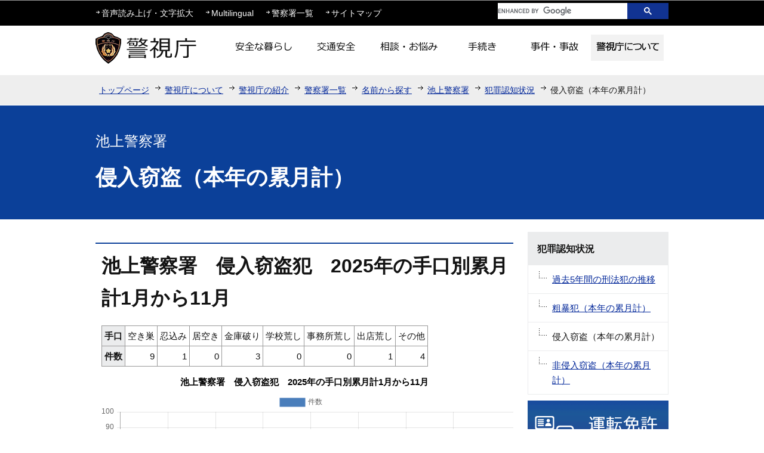

--- FILE ---
content_type: text/html
request_url: https://www.keishicho.metro.tokyo.lg.jp/about_mpd/shokai/ichiran/kankatsu/toukei/ikegami/01_Hanzai03.html
body_size: 4468
content:
<!DOCTYPE HTML>
<html lang="ja">
<head>
    <meta charset="UTF-8">
    <title>池上警察署　侵入窃盗（本年の累月計）　警視庁</title>
    <link rel="stylesheet" type="text/css" media="all" href="/css/style.wysiwyg.css">
    <link rel="stylesheet" type="text/css" media="all" href="/css/style.tableconverter.css">
    <link rel="stylesheet" type="text/css" media="all" href="/css/style_base.css">
    <link rel="stylesheet" type="text/css" media="all" href="/css/style_main.css">
    <link rel="stylesheet" type="text/css" media="all" href="/css/style_kakusho.css">
    <link rel="stylesheet" type="text/css" media="print" href="/css/style_print.css">
    <script src="/js/jquery-1.8.2.min.js"></script>
    <script src="/js/jquery.cookie.js"></script>
    <script src="/js/gnavi.js"></script>
    <script src="https://cse.google.com/cse.js?cx=0592f45d63bcd4f09"></script>
    <script charset="utf-8" src="/js/cms.smartphone.js" type="text/javascript"></script>
    <script type="text/javascript">
        <! 
        $(document).ready(init_cms_smartphone_dispatch);
        function init_cms_smartphone_dispatch() {
            cms.smartphone.dispatch('/about_mpd/shokai/ichiran/kankatsu/toukei/smph/ikegami/01_Hanzai03.html', 'ja');
        }
        // -->
    </script>
</head>
<body id="base">
    <!-- scs_jyogai_start -->
    <noscript>
        <p class="jsmessage">
            警視庁ホームページではJavaScriptを使用しています。JavaScriptの使用を有効にしていない場合は、一部の機能が正確に動作しない恐れがあります。<br>お手数ですがJavaScriptの使用を有効にしてください。
        </p>
    </noscript>
    <div class="blockjump">
        <a id="PTOP"><img alt="このページの先頭です" height="1" src="/images/spacer.gif" width="1"></a>
    </div>
    <div id="blockskip">
        <script type="text/javascript">
            <!-
            $(function() {
                $("#blockskip a").focus(function() {
                    $(this).parent()
                        .animate({
                            height: '1.5em'
                        }, {
                            duration: 'fast'
                        })
                        .addClass("show");
                });
                $("#blockskip a")
                    .blur(function() {
                        $(this).parent()
                            .animate({
                                height: '1px'
                            }, {
                                duration: 'fast',
                                complete: function() {
                                    $(this).removeClass("show");
                                }
                            })
                    });
            });
            // -->
        </script>
        <a href="#CONT">このページの本文へ移動</a>
    </div>
    <!-- ▼ヘッダーここから▼ -->
    <div id="baseall">
        <div id="headbgall">
            <div id="headbg" class="clearfix">
                <div class="inner">
                    <div class="head2bg clearfix">
                        <div class="head3bg clearfix">
                            <ul class="headlist clearfix">
                                <li><a href="javascript:void(0)" class="zoom_url_js">音声読み上げ・文字拡大</a></li>
                                <li><a href="/multilingual/index.html">Multilingual</a></li>
                                <li><a href="/about_mpd/shokai/ichiran/index.html">警察署一覧</a></li>
                                <li><a href="/sitemap.html">サイトマップ</a></li>
                            </ul>
                        </div>
                        <div class="search clearfix">
                            <div class="txtno-display">キーワード検索</div>
                            <!-- ▽サイト内検索▽ -->
                            <div class="gcse-searchbox-only" data-newWindow="true"></div>
                            <!-- △サイト内検索△ -->
                        </div>
                    </div>
                </div>
                <!-- /div inner -->
                <div id="head1bg">
                    <div id="h0title">
                        <a href="/index.html"><img src="/images/c_title.png" alt="警視庁" width="180" height="70"></a>
                    </div>
                    <!--▽グローバルナビ▽-->
                    <div id="gnb">
                        <ul class="gnavi clearfix">
                            <li class="gnavi01 parent">
                                <a href="/kurashi/index.html"><img src="/images/c_gnb01_off.png" width="122" height="44"
                                        alt="安全な暮らし"></a>
                            </li>
                            <li class="gnavi02 parent">
                                <a href="/kotsu/index.html"><img src="/images/c_gnb02_off.png" width="122" height="44"
                                        alt="交通安全"></a>
                            </li>
                            <li class="gnavi03 parent">
                                <a href="/sodan/index.html"><img src="/images/c_gnb03_off.png" width="122" height="44"
                                        alt="相談・お悩み"></a>
                            </li>
                            <li class="gnavi04 parent">
                                <a href="/tetsuzuki/index.html"><img src="/images/c_gnb04_off.png" width="122"
                                        height="44" alt="手続き"></a>
                            </li>
                            <li class="gnavi05 parent">
                                <a href="/jiken_jiko/index.html"><img src="/images/c_gnb05_off.png" width="122"
                                        height="44" alt="事件・事故"></a>
                            </li>
                            <li class="gnavi06 parent">
                                <a href="/about_mpd/index.html"><img src="/images/c_gnb06_off.png" width="122"
                                        height="44" alt="警視庁について"></a>
                            </li>
                        </ul>
                    </div>
                    <!-- /div gnb -->
                    <!--△グローバルナビ△-->
                </div>
                <!-- /div head1bg -->
            </div>
            <!-- /div headbg -->
            <div class="guidance"><img src="/images/spacer.gif" alt="サイトメニューここまで" width="1" height="1"></div>
            <!--▽パンくずナビ▽-->
            <div class="pankuzu">
                <ul class="clearfix">
                    <li><a href="/index.html">トップページ</a></li>
                    <li><a href="/about_mpd/index.html">警視庁について</a></li>
                    <li><a href="/about_mpd/shokai/index.html">警視庁の紹介</a></li>
                    <li><a href="/about_mpd/shokai/ichiran/index.html">警察署一覧</a></li>
                    <li><a href="/about_mpd/shokai/ichiran/kankatsu/index.html">名前から探す</a></li>
                    <li><a href="/about_mpd/shokai/ichiran/kankatsu/ikegami/index.html">池上警察署</a></li>
                    <li><a href="/about_mpd/shokai/ichiran/kankatsu/ikegami/Hanzai.html">犯罪認知状況</a></li>
                    <li class="pk-thispage">侵入窃盗（本年の累月計）</li>
                    <!-- 空白行 -->
                </ul>
            </div>
            <!--△パンくずナビ△-->
        </div>
        <!-- /div headbgall -->
        <hr>
        <div id="basebgwrap">
            <div id="basewrap">
                <div class="guidance">
                    <a id="CONT"><img src="/images/spacer.gif" alt="本文ここから" width="1" height="1"></a>
                </div>
                <!-- scs_jyogai_end -->
                <!-- 空白行 -->
                <!-- 空白行 -->
                <!-- 空白行 -->
                <div class="kakusho_title_wp">
                    <div class="kakusho_title_in">
                        <div class="kakusho_title_text">池上警察署</div>
                    </div>
                </div>
                <div class="h1bg">
                    <div>
                        <h1>侵入窃盗（本年の累月計）</h1>
                    </div>
                </div>
                <div class="c_main_con">
                    <div class="wrap clearfix">
                        <div id="main">
                            <div class="main_inner">
                                <!-- 空白行 -->
                                <div class="h2bg">
                                    <div>
                                        <h2>池上警察署　侵入窃盗犯　2025年の手口別累月計1月から11月</h2>
                                    </div>
                                </div>
                                <div class="t-box2">
                                    <table class="table01">
                                        <tbody>
                                            <tr>
                                                <th>手口</th>
                                                <td>空き巣</td>
                                                <td>忍込み</td>
                                                <td>居空き</td>
                                                <td>金庫破り</td>
                                                <td>学校荒し</td>
                                                <td>事務所荒し</td>
                                                <td>出店荒し</td>
                                                <td>その他</td>
                                            </tr>
                                            <tr>
                                                <th>件数</th>
                                                <td class="right">9</td>
                                                <td class="right">1</td>
                                                <td class="right">0</td>
                                                <td class="right">3</td>
                                                <td class="right">0</td>
                                                <td class="right">0</td>
                                                <td class="right">1</td>
                                                <td class="right">4</td>
                                            </tr>
                                        </tbody>
                                    </table>
                                </div>
                                <canvas id="BarChart01"></canvas>
                                <!-- 空白行 -->
                                <!-- 空白行 -->
                                <div class="h2bg">
                                    <div>
                                        <h2>池上警察署　侵入窃盗犯　2025年の時間帯別累月計1月から11月</h2>
                                    </div>
                                </div>
                                <div class="t-box2">
                                    <table class="table01">
                                        <tbody>
                                            <tr>
                                                <th>時間帯</th>
                                                <td>0時から2時</td>
                                                <td>2時から4時</td>
                                                <td>4時から6時</td>
                                                <td>6時から8時</td>
                                                <td>8時から10時</td>
                                                <td>10時から12時</td>
                                                <td>12時から14時</td>
                                                <td>14時から16時</td>
                                                <td>16時から18時</td>
                                                <td>18時から20時</td>
                                                <td>20時から22時</td>
                                                <td>22時から24時</td>
                                            </tr>
                                            <tr>
                                                <th>件数</th>
                                                <td class="right">0</td>
                                                <td class="right">0</td>
                                                <td class="right">0</td>
                                                <td class="right">0</td>
                                                <td class="right">0</td>
                                                <td class="right">1</td>
                                                <td class="right">1</td>
                                                <td class="right">1</td>
                                                <td class="right">2</td>
                                                <td class="right">0</td>
                                                <td class="right">3</td>
                                                <td class="right">4</td>
                                            </tr>
                                        </tbody>
                                    </table>
                                </div>
                                <canvas id="LineChart01"></canvas>
                                <!-- 空白行 -->
                                <!-- 空白行 -->
                                <!-- 空白行 -->
                                <script src="/js/Chart.min.js"></script>
                                <script type="text/javascript">
                                    //棒グラフ
                                    var ctx = document.getElementById("BarChart01");
                                    var BarChart01 = new Chart(ctx, {
                                        //グラフの種類
                                        type: 'bar',
                                        //データの設定
                                        data: {
                                            //データ項目のラベル
                                            labels: [
                                                "空き巣"
                                                , "忍込み"
                                                , "居空き"
                                                , "金庫破り"
                                                , "学校荒し"
                                                , "事務所荒し"
                                                , "出店荒し"
                                                , "その他"
                                            ],
                                            //データセット
                                            datasets: [{
                                                //凡例
                                                label: "件数",
                                                //背景色
                                                backgroundColor: "#4A7EBB",
                                                //枠線の色
                                                borderColor: "#4A7EBB",
                                                //グラフのデータ
                                                data: [
                                                    9
                                                    , 1
                                                    , 0
                                                    , 3
                                                    , 0
                                                    , 0
                                                    , 1
                                                    , 4
                                                ]
                                            }]
                                        },
                                        //オプションの設定
                                        options: {
                                            animation: false,
                                            //軸の設定
                                            scales: {
                                                //縦軸の設定
                                                yAxes: [{
                                                    //目盛りの設定
                                                    ticks: {
                                                        //開始値を0にする
                                                        beginAtZero: true,
                                                        min: 0,
                                                        max: 100
                                                    }
                                                }]
                                            },
                                            //タイトルの設定
                                            title: {
                                                display: true,
                                                fontSize: 15,
                                                fontColor: "#000",
                                                text: '池上警察署　侵入窃盗犯　2025年の手口別累月計1月から11月'
                                            }
                                        }
                                    });
                                </script>
                                <!-- 空白行 -->
                                <!-- 空白行 -->
                                <script type="text/javascript">
                                    //折れ線グラフ
                                    var ctx = document.getElementById("LineChart01");
                                    var LineChart01 = new Chart(ctx, {
                                        //グラフの種類
                                        type: 'line',
                                        //データの設定
                                        data: {
                                            //データ項目のラベル
                                            labels: ["0時から2時", "2時から4時", "4時から6時", "6時から8時", "8時から10時", "10時から12時", "12時から14時", "14時から16時", "16時から18時", "18時から20時", "20時から22時", "22時から24時"],
                                            //データセット
                                            datasets: [{
                                                //凡例
                                                label: "件数",
                                                //線の種類
                                                fill: false,
                                                //線のカーブ
                                                lineTension: 0,
                                                //背景色
                                                backgroundColor: "#FFF",
                                                //枠線の色
                                                borderColor: "#4A7EBB",
                                                //グラフのデータ
                                                data: [0, 0, 0, 0, 0, 1, 1, 1, 2, 0, 3, 4]
                                            }]
                                        },
                                        //オプションの設定
                                        options: {
                                            animation: false,
                                            scales: {
                                                //縦軸の設定
                                                yAxes: [{
                                                    ticks: {
                                                        //最小値を0にする
                                                        beginAtZero: true,
                                                        max: 50
                                                    }
                                                }]
                                            },
                                            //タイトルの設定
                                            title: {
                                                display: true,
                                                fontSize: 15,
                                                fontColor: "#000",
                                                text: '池上警察署　侵入窃盗犯　2025年の時間帯別累月計1月から11月'
                                            }
                                        }
                                    });
                                </script>
                                <!-- 空白行 -->
                                <!-- 空白行 -->
                                <!-- 空白行 -->
                                <!-- 空白行 -->
                                <!-- scs_jyogai_start -->
                                <div class="guidance"><img alt="本文ここまで" height="1" src="/images/spacer.gif" width="1">
                                </div>
                                <div class="tothispage2 clearfix">
                                    <div><a href="#PTOP">ページトップへ戻る</a></div>
                                </div>
                            </div>
                            <!-- /div main_inner -->
                        </div>
                        <!-- /div main -->
                        <hr>
                        <div id="localnavi">
                            <div class="guidance"><img alt="サブナビゲーションここから" height="1" src="/images/spacer.gif"
                                    width="1"></div>
                            <!-- ▽サブナビゲーション▽ -->
                            <div id="losubnavi">
                                <div class="lobgbox">
                                    <h2><span class="lobox_img">犯罪認知状況</span></h2>
                                    <ul>
                                        <li><a href="01_Hanzai01.html">過去5年間の刑法犯の推移</a></li>
                                        <li><a href="01_Hanzai02.html">粗暴犯（本年の累月計）</a></li>
                                        <li><span class="now">侵入窃盗（本年の累月計）</span></li>
                                        <li><a href="01_Hanzai04.html">非侵入窃盗（本年の累月計）</a></li>
                                        <!-- ▽特殊詐欺ページへのリンク▽ -->
                                        <!-- <li><a href="01_Hanzai05.html">特殊詐欺（本年の累月計）</span></li> -->
                                        <!-- △特殊詐欺ページへのリンク△ -->
                                    </ul>
                                </div>
                            </div>
                            <!-- △サブナビゲーション△ -->
                            <!-- ▽サイドボタン▽ -->
                            <p class="lojoho">
                                <a href="/menkyo/index.html"><img alt="運転免許に関する情報" width="236" height="106"
                                        src="/images/c_btm_snavi_01.gif"></a>
                            </p>
                            <p class="lojoho">
                                <a href="/faq/index.html"><img alt="よくある質問" width="236" height="70"
                                        src="/images/c_btm_snavi_02.gif"></a>
                            </p>
                            <p class="lojoho">
                                <a href="/about/mitsukaru.html"><img alt="情報が見つからないときは" width="236" height="70"
                                        src="/images/c_btm_snavi_03.gif"></a>
                            </p>
                            <!-- △サイドボタン△ -->
                            <div class="guidance"><img alt="サブナビゲーションここまで" height="1" src="/images/spacer.gif"
                                    width="1"></div>
                        </div>
                        <!-- /div localnavi -->
                    </div>
                    <!-- /div wrap -->
                </div>
                <!-- /div c_main_con -->
                <hr>
            </div>
            <!-- /div basewrap -->
        </div>
        <!-- /div basebgwrap -->
        <!-- ▼フッターここから▼ -->
        <div class="footbgall clearfix">
            <div class="footwp">
                <div class="newpara guidance"><img src="/images/spacer.gif" alt="以下フッターです。" width="1" height="1"></div>
                <div class="foot1bg clearfix">
                    <div class="f0add clearfix">
                        <h2 class="f_btn_letf">警視庁</h2>
                    </div>
                    <div class="inner">
                        <ul class="footlist clearfix">
                            <li><a href="/about/index.html">このサイトについて</a></li>
                            <li><a href="/about/kojinjoho.html">個人情報保護</a></li>
                            <li><a href="/about/accessibility.html">アクセシビリティポリシー</a></li>
                            <li><a href="https://www.metro.tokyo.lg.jp/index.html" target="_blank">東京都公式ホームページ</a></li>
                            <li><a href="/about_mpd/link.html">リンク集</a></li>
                        </ul>
                        <address class="f_btn_letf">〒100-8929　東京都千代田区霞が関2丁目1番1号　電話：03-3581-4321（代表）</address>
                    </div>
                </div>
                <!-- /div foot1bg -->
                <div id="author_img">
                    <a href="/index.html">警視庁シンボルマスコット「ピーポくん」</a>
                </div>
            </div>
            <!-- /div footwp -->
        </div>
        <div class="foot2bg">
            <div class="f0copy">Copyright &copy; Metropolitan Police Department. All Rights Reserved.
                <div class="guidance"><img src="/images/spacer.gif" alt="フッターここまで" width="1" height="1">
                    <a href="#PTOP"><img src="/images/spacer.gif" alt="このページのトップに戻る" width="1" height="1"></a>
                </div>
            </div>
        </div>
        <!-- /div foot2bg -->
        <!-- ▲フッターここまで▲ -->
    </div>
    <!-- /div baseall -->
    <!-- scs_jyogai_end -->
</body>
</html>


--- FILE ---
content_type: text/css
request_url: https://www.keishicho.metro.tokyo.lg.jp/css/style_print.css
body_size: 180
content:
@charset "UTF-8";

/* 印刷用スタイル */

/* ------------------------基本設定------------------------ */
body {
	_zoom: 68%;
}

/* 隠しジャンプ */
#blockskip {
	display: none;
}

/*------------ 個別設定 ------------*/


--- FILE ---
content_type: application/javascript
request_url: https://www.keishicho.metro.tokyo.lg.jp/js/Chart.min.js
body_size: 36223
content:
/*!
 * Chart.js
 * http://chartjs.org/
 * Version: 2.1.4
 *
 * Copyright 2016 Nick Downie
 * Released under the MIT license
 * https://github.com/chartjs/Chart.js/blob/master/LICENSE.md
 */
!function t(e,i,a){function o(r,s){if(!i[r]){if(!e[r]){var l="function"==typeof require&&require;if(!s&&l)return l(r,!0);if(n)return n(r,!0);var h=new Error("Cannot find module '"+r+"'");throw h.code="MODULE_NOT_FOUND",h}var d=i[r]={exports:{}};e[r][0].call(d.exports,function(t){var i=e[r][1][t];return o(i?i:t)},d,d.exports,t,e,i,a)}return i[r].exports}for(var n="function"==typeof require&&require,r=0;r<a.length;r++)o(a[r]);return o}({1:[function(t,e,i){},{}],2:[function(t,e,i){function a(t){if(t){var e=/^#([a-fA-F0-9]{3})$/,i=/^#([a-fA-F0-9]{6})$/,a=/^rgba?\(\s*([+-]?\d+)\s*,\s*([+-]?\d+)\s*,\s*([+-]?\d+)\s*(?:,\s*([+-]?[\d\.]+)\s*)?\)$/,o=/^rgba?\(\s*([+-]?[\d\.]+)\%\s*,\s*([+-]?[\d\.]+)\%\s*,\s*([+-]?[\d\.]+)\%\s*(?:,\s*([+-]?[\d\.]+)\s*)?\)$/,n=/(\w+)/,r=[0,0,0],s=1,l=t.match(e);if(l){l=l[1];for(var h=0;h<r.length;h++)r[h]=parseInt(l[h]+l[h],16)}else if(l=t.match(i)){l=l[1];for(var h=0;h<r.length;h++)r[h]=parseInt(l.slice(2*h,2*h+2),16)}else if(l=t.match(a)){for(var h=0;h<r.length;h++)r[h]=parseInt(l[h+1]);s=parseFloat(l[4])}else if(l=t.match(o)){for(var h=0;h<r.length;h++)r[h]=Math.round(2.55*parseFloat(l[h+1]));s=parseFloat(l[4])}else if(l=t.match(n)){if("transparent"==l[1])return[0,0,0,0];if(r=y[l[1]],!r)return}for(var h=0;h<r.length;h++)r[h]=v(r[h],0,255);return s=s||0==s?v(s,0,1):1,r[3]=s,r}}function o(t){if(t){var e=/^hsla?\(\s*([+-]?\d+)(?:deg)?\s*,\s*([+-]?[\d\.]+)%\s*,\s*([+-]?[\d\.]+)%\s*(?:,\s*([+-]?[\d\.]+)\s*)?\)/,i=t.match(e);if(i){var a=parseFloat(i[4]),o=v(parseInt(i[1]),0,360),n=v(parseFloat(i[2]),0,100),r=v(parseFloat(i[3]),0,100),s=v(isNaN(a)?1:a,0,1);return[o,n,r,s]}}}function n(t){if(t){var e=/^hwb\(\s*([+-]?\d+)(?:deg)?\s*,\s*([+-]?[\d\.]+)%\s*,\s*([+-]?[\d\.]+)%\s*(?:,\s*([+-]?[\d\.]+)\s*)?\)/,i=t.match(e);if(i){var a=parseFloat(i[4]),o=v(parseInt(i[1]),0,360),n=v(parseFloat(i[2]),0,100),r=v(parseFloat(i[3]),0,100),s=v(isNaN(a)?1:a,0,1);return[o,n,r,s]}}}function r(t){var e=a(t);return e&&e.slice(0,3)}function s(t){var e=o(t);return e&&e.slice(0,3)}function l(t){var e=a(t);return e?e[3]:(e=o(t))?e[3]:(e=n(t))?e[3]:void 0}function h(t){return"#"+x(t[0])+x(t[1])+x(t[2])}function d(t,e){return 1>e||t[3]&&t[3]<1?c(t,e):"rgb("+t[0]+", "+t[1]+", "+t[2]+")"}function c(t,e){return void 0===e&&(e=void 0!==t[3]?t[3]:1),"rgba("+t[0]+", "+t[1]+", "+t[2]+", "+e+")"}function u(t,e){if(1>e||t[3]&&t[3]<1)return f(t,e);var i=Math.round(t[0]/255*100),a=Math.round(t[1]/255*100),o=Math.round(t[2]/255*100);return"rgb("+i+"%, "+a+"%, "+o+"%)"}function f(t,e){var i=Math.round(t[0]/255*100),a=Math.round(t[1]/255*100),o=Math.round(t[2]/255*100);return"rgba("+i+"%, "+a+"%, "+o+"%, "+(e||t[3]||1)+")"}function g(t,e){return 1>e||t[3]&&t[3]<1?p(t,e):"hsl("+t[0]+", "+t[1]+"%, "+t[2]+"%)"}function p(t,e){return void 0===e&&(e=void 0!==t[3]?t[3]:1),"hsla("+t[0]+", "+t[1]+"%, "+t[2]+"%, "+e+")"}function m(t,e){return void 0===e&&(e=void 0!==t[3]?t[3]:1),"hwb("+t[0]+", "+t[1]+"%, "+t[2]+"%"+(void 0!==e&&1!==e?", "+e:"")+")"}function b(t){return k[t.slice(0,3)]}function v(t,e,i){return Math.min(Math.max(e,t),i)}function x(t){var e=t.toString(16).toUpperCase();return e.length<2?"0"+e:e}var y=t("color-name");e.exports={getRgba:a,getHsla:o,getRgb:r,getHsl:s,getHwb:n,getAlpha:l,hexString:h,rgbString:d,rgbaString:c,percentString:u,percentaString:f,hslString:g,hslaString:p,hwbString:m,keyword:b};var k={};for(var S in y)k[y[S]]=S},{"color-name":6}],3:[function(t,e,i){var a=t("color-convert"),o=t("chartjs-color-string"),n=function(t){if(t instanceof n)return t;if(!(this instanceof n))return new n(t);this.values={rgb:[0,0,0],hsl:[0,0,0],hsv:[0,0,0],hwb:[0,0,0],cmyk:[0,0,0,0],alpha:1};var e;if("string"==typeof t)if(e=o.getRgba(t))this.setValues("rgb",e);else if(e=o.getHsla(t))this.setValues("hsl",e);else{if(!(e=o.getHwb(t)))throw new Error('Unable to parse color from string "'+t+'"');this.setValues("hwb",e)}else if("object"==typeof t)if(e=t,void 0!==e.r||void 0!==e.red)this.setValues("rgb",e);else if(void 0!==e.l||void 0!==e.lightness)this.setValues("hsl",e);else if(void 0!==e.v||void 0!==e.value)this.setValues("hsv",e);else if(void 0!==e.w||void 0!==e.whiteness)this.setValues("hwb",e);else{if(void 0===e.c&&void 0===e.cyan)throw new Error("Unable to parse color from object "+JSON.stringify(t));this.setValues("cmyk",e)}};n.prototype={rgb:function(){return this.setSpace("rgb",arguments)},hsl:function(){return this.setSpace("hsl",arguments)},hsv:function(){return this.setSpace("hsv",arguments)},hwb:function(){return this.setSpace("hwb",arguments)},cmyk:function(){return this.setSpace("cmyk",arguments)},rgbArray:function(){return this.values.rgb},hslArray:function(){return this.values.hsl},hsvArray:function(){return this.values.hsv},hwbArray:function(){var t=this.values;return 1!==t.alpha?t.hwb.concat([t.alpha]):t.hwb},cmykArray:function(){return this.values.cmyk},rgbaArray:function(){var t=this.values;return t.rgb.concat([t.alpha])},hslaArray:function(){var t=this.values;return t.hsl.concat([t.alpha])},alpha:function(t){return void 0===t?this.values.alpha:(this.setValues("alpha",t),this)},red:function(t){return this.setChannel("rgb",0,t)},green:function(t){return this.setChannel("rgb",1,t)},blue:function(t){return this.setChannel("rgb",2,t)},hue:function(t){return t&&(t%=360,t=0>t?360+t:t),this.setChannel("hsl",0,t)},saturation:function(t){return this.setChannel("hsl",1,t)},lightness:function(t){return this.setChannel("hsl",2,t)},saturationv:function(t){return this.setChannel("hsv",1,t)},whiteness:function(t){return this.setChannel("hwb",1,t)},blackness:function(t){return this.setChannel("hwb",2,t)},value:function(t){return this.setChannel("hsv",2,t)},cyan:function(t){return this.setChannel("cmyk",0,t)},magenta:function(t){return this.setChannel("cmyk",1,t)},yellow:function(t){return this.setChannel("cmyk",2,t)},black:function(t){return this.setChannel("cmyk",3,t)},hexString:function(){return o.hexString(this.values.rgb)},rgbString:function(){return o.rgbString(this.values.rgb,this.values.alpha)},rgbaString:function(){return o.rgbaString(this.values.rgb,this.values.alpha)},percentString:function(){return o.percentString(this.values.rgb,this.values.alpha)},hslString:function(){return o.hslString(this.values.hsl,this.values.alpha)},hslaString:function(){return o.hslaString(this.values.hsl,this.values.alpha)},hwbString:function(){return o.hwbString(this.values.hwb,this.values.alpha)},keyword:function(){return o.keyword(this.values.rgb,this.values.alpha)},rgbNumber:function(){var t=this.values.rgb;return t[0]<<16|t[1]<<8|t[2]},luminosity:function(){for(var t=this.values.rgb,e=[],i=0;i<t.length;i++){var a=t[i]/255;e[i]=.03928>=a?a/12.92:Math.pow((a+.055)/1.055,2.4)}return.2126*e[0]+.7152*e[1]+.0722*e[2]},contrast:function(t){var e=this.luminosity(),i=t.luminosity();return e>i?(e+.05)/(i+.05):(i+.05)/(e+.05)},level:function(t){var e=this.contrast(t);return e>=7.1?"AAA":e>=4.5?"AA":""},dark:function(){var t=this.values.rgb,e=(299*t[0]+587*t[1]+114*t[2])/1e3;return 128>e},light:function(){return!this.dark()},negate:function(){for(var t=[],e=0;3>e;e++)t[e]=255-this.values.rgb[e];return this.setValues("rgb",t),this},lighten:function(t){var e=this.values.hsl;return e[2]+=e[2]*t,this.setValues("hsl",e),this},darken:function(t){var e=this.values.hsl;return e[2]-=e[2]*t,this.setValues("hsl",e),this},saturate:function(t){var e=this.values.hsl;return e[1]+=e[1]*t,this.setValues("hsl",e),this},desaturate:function(t){var e=this.values.hsl;return e[1]-=e[1]*t,this.setValues("hsl",e),this},whiten:function(t){var e=this.values.hwb;return e[1]+=e[1]*t,this.setValues("hwb",e),this},blacken:function(t){var e=this.values.hwb;return e[2]+=e[2]*t,this.setValues("hwb",e),this},greyscale:function(){var t=this.values.rgb,e=.3*t[0]+.59*t[1]+.11*t[2];return this.setValues("rgb",[e,e,e]),this},clearer:function(t){var e=this.values.alpha;return this.setValues("alpha",e-e*t),this},opaquer:function(t){var e=this.values.alpha;return this.setValues("alpha",e+e*t),this},rotate:function(t){var e=this.values.hsl,i=(e[0]+t)%360;return e[0]=0>i?360+i:i,this.setValues("hsl",e),this},mix:function(t,e){var i=this,a=t,o=void 0===e?.5:e,n=2*o-1,r=i.alpha()-a.alpha(),s=((n*r===-1?n:(n+r)/(1+n*r))+1)/2,l=1-s;return this.rgb(s*i.red()+l*a.red(),s*i.green()+l*a.green(),s*i.blue()+l*a.blue()).alpha(i.alpha()*o+a.alpha()*(1-o))},toJSON:function(){return this.rgb()},clone:function(){var t,e,i=new n,a=this.values,o=i.values;for(var r in a)a.hasOwnProperty(r)&&(t=a[r],e={}.toString.call(t),"[object Array]"===e?o[r]=t.slice(0):"[object Number]"===e?o[r]=t:console.error("unexpected color value:",t));return i}},n.prototype.spaces={rgb:["red","green","blue"],hsl:["hue","saturation","lightness"],hsv:["hue","saturation","value"],hwb:["hue","whiteness","blackness"],cmyk:["cyan","magenta","yellow","black"]},n.prototype.maxes={rgb:[255,255,255],hsl:[360,100,100],hsv:[360,100,100],hwb:[360,100,100],cmyk:[100,100,100,100]},n.prototype.getValues=function(t){for(var e=this.values,i={},a=0;a<t.length;a++)i[t.charAt(a)]=e[t][a];return 1!==e.alpha&&(i.a=e.alpha),i},n.prototype.setValues=function(t,e){var i,o=this.values,n=this.spaces,r=this.maxes,s=1;if("alpha"===t)s=e;else if(e.length)o[t]=e.slice(0,t.length),s=e[t.length];else if(void 0!==e[t.charAt(0)]){for(i=0;i<t.length;i++)o[t][i]=e[t.charAt(i)];s=e.a}else if(void 0!==e[n[t][0]]){var l=n[t];for(i=0;i<t.length;i++)o[t][i]=e[l[i]];s=e.alpha}if(o.alpha=Math.max(0,Math.min(1,void 0===s?o.alpha:s)),"alpha"===t)return!1;var h;for(i=0;i<t.length;i++)h=Math.max(0,Math.min(r[t][i],o[t][i])),o[t][i]=Math.round(h);for(var d in n)d!==t&&(o[d]=a[t][d](o[t]));return!0},n.prototype.setSpace=function(t,e){var i=e[0];return void 0===i?this.getValues(t):("number"==typeof i&&(i=Array.prototype.slice.call(e)),this.setValues(t,i),this)},n.prototype.setChannel=function(t,e,i){var a=this.values[t];return void 0===i?a[e]:i===a[e]?this:(a[e]=i,this.setValues(t,a),this)},"undefined"!=typeof window&&(window.Color=n),e.exports=n},{"chartjs-color-string":2,"color-convert":5}],4:[function(t,e,i){function a(t){var e,i,a,o=t[0]/255,n=t[1]/255,r=t[2]/255,s=Math.min(o,n,r),l=Math.max(o,n,r),h=l-s;return l==s?e=0:o==l?e=(n-r)/h:n==l?e=2+(r-o)/h:r==l&&(e=4+(o-n)/h),e=Math.min(60*e,360),0>e&&(e+=360),a=(s+l)/2,i=l==s?0:.5>=a?h/(l+s):h/(2-l-s),[e,100*i,100*a]}function o(t){var e,i,a,o=t[0],n=t[1],r=t[2],s=Math.min(o,n,r),l=Math.max(o,n,r),h=l-s;return i=0==l?0:h/l*1e3/10,l==s?e=0:o==l?e=(n-r)/h:n==l?e=2+(r-o)/h:r==l&&(e=4+(o-n)/h),e=Math.min(60*e,360),0>e&&(e+=360),a=l/255*1e3/10,[e,i,a]}function n(t){var e=t[0],i=t[1],o=t[2],n=a(t)[0],r=1/255*Math.min(e,Math.min(i,o)),o=1-1/255*Math.max(e,Math.max(i,o));return[n,100*r,100*o]}function s(t){var e,i,a,o,n=t[0]/255,r=t[1]/255,s=t[2]/255;return o=Math.min(1-n,1-r,1-s),e=(1-n-o)/(1-o)||0,i=(1-r-o)/(1-o)||0,a=(1-s-o)/(1-o)||0,[100*e,100*i,100*a,100*o]}function l(t){return G[JSON.stringify(t)]}function h(t){var e=t[0]/255,i=t[1]/255,a=t[2]/255;e=e>.04045?Math.pow((e+.055)/1.055,2.4):e/12.92,i=i>.04045?Math.pow((i+.055)/1.055,2.4):i/12.92,a=a>.04045?Math.pow((a+.055)/1.055,2.4):a/12.92;var o=.4124*e+.3576*i+.1805*a,n=.2126*e+.7152*i+.0722*a,r=.0193*e+.1192*i+.9505*a;return[100*o,100*n,100*r]}function d(t){var e,i,a,o=h(t),n=o[0],r=o[1],s=o[2];return n/=95.047,r/=100,s/=108.883,n=n>.008856?Math.pow(n,1/3):7.787*n+16/116,r=r>.008856?Math.pow(r,1/3):7.787*r+16/116,s=s>.008856?Math.pow(s,1/3):7.787*s+16/116,e=116*r-16,i=500*(n-r),a=200*(r-s),[e,i,a]}function c(t){return B(d(t))}function u(t){var e,i,a,o,n,r=t[0]/360,s=t[1]/100,l=t[2]/100;if(0==s)return n=255*l,[n,n,n];i=.5>l?l*(1+s):l+s-l*s,e=2*l-i,o=[0,0,0];for(var h=0;3>h;h++)a=r+1/3*-(h-1),0>a&&a++,a>1&&a--,n=1>6*a?e+6*(i-e)*a:1>2*a?i:2>3*a?e+(i-e)*(2/3-a)*6:e,o[h]=255*n;return o}function f(t){var e,i,a=t[0],o=t[1]/100,n=t[2]/100;return 0===n?[0,0,0]:(n*=2,o*=1>=n?n:2-n,i=(n+o)/2,e=2*o/(n+o),[a,100*e,100*i])}function p(t){return n(u(t))}function m(t){return s(u(t))}function v(t){return l(u(t))}function x(t){var e=t[0]/60,i=t[1]/100,a=t[2]/100,o=Math.floor(e)%6,n=e-Math.floor(e),r=255*a*(1-i),s=255*a*(1-i*n),l=255*a*(1-i*(1-n)),a=255*a;switch(o){case 0:return[a,l,r];case 1:return[s,a,r];case 2:return[r,a,l];case 3:return[r,s,a];case 4:return[l,r,a];case 5:return[a,r,s]}}function y(t){var e,i,a=t[0],o=t[1]/100,n=t[2]/100;return i=(2-o)*n,e=o*n,e/=1>=i?i:2-i,e=e||0,i/=2,[a,100*e,100*i]}function k(t){return n(x(t))}function S(t){return s(x(t))}function C(t){return l(x(t))}function w(t){var e,i,a,o,n=t[0]/360,s=t[1]/100,l=t[2]/100,h=s+l;switch(h>1&&(s/=h,l/=h),e=Math.floor(6*n),i=1-l,a=6*n-e,0!=(1&e)&&(a=1-a),o=s+a*(i-s),e){default:case 6:case 0:r=i,g=o,b=s;break;case 1:r=o,g=i,b=s;break;case 2:r=s,g=i,b=o;break;case 3:r=s,g=o,b=i;break;case 4:r=o,g=s,b=i;break;case 5:r=i,g=s,b=o}return[255*r,255*g,255*b]}function M(t){return a(w(t))}function D(t){return o(w(t))}function A(t){return s(w(t))}function I(t){return l(w(t))}function F(t){var e,i,a,o=t[0]/100,n=t[1]/100,r=t[2]/100,s=t[3]/100;return e=1-Math.min(1,o*(1-s)+s),i=1-Math.min(1,n*(1-s)+s),a=1-Math.min(1,r*(1-s)+s),[255*e,255*i,255*a]}function _(t){return a(F(t))}function P(t){return o(F(t))}function T(t){return n(F(t))}function V(t){return l(F(t))}function R(t){var e,i,a,o=t[0]/100,n=t[1]/100,r=t[2]/100;return e=3.2406*o+-1.5372*n+r*-.4986,i=o*-.9689+1.8758*n+.0415*r,a=.0557*o+n*-.204+1.057*r,e=e>.0031308?1.055*Math.pow(e,1/2.4)-.055:e=12.92*e,i=i>.0031308?1.055*Math.pow(i,1/2.4)-.055:i=12.92*i,a=a>.0031308?1.055*Math.pow(a,1/2.4)-.055:a=12.92*a,e=Math.min(Math.max(0,e),1),i=Math.min(Math.max(0,i),1),a=Math.min(Math.max(0,a),1),[255*e,255*i,255*a]}function O(t){var e,i,a,o=t[0],n=t[1],r=t[2];return o/=95.047,n/=100,r/=108.883,o=o>.008856?Math.pow(o,1/3):7.787*o+16/116,n=n>.008856?Math.pow(n,1/3):7.787*n+16/116,r=r>.008856?Math.pow(r,1/3):7.787*r+16/116,e=116*n-16,i=500*(o-n),a=200*(n-r),[e,i,a]}function W(t){return B(O(t))}function L(t){var e,i,a,o,n=t[0],r=t[1],s=t[2];return 8>=n?(i=100*n/903.3,o=7.787*(i/100)+16/116):(i=100*Math.pow((n+16)/116,3),o=Math.pow(i/100,1/3)),e=.008856>=e/95.047?e=95.047*(r/500+o-16/116)/7.787:95.047*Math.pow(r/500+o,3),a=.008859>=a/108.883?a=108.883*(o-s/200-16/116)/7.787:108.883*Math.pow(o-s/200,3),[e,i,a]}function B(t){var e,i,a,o=t[0],n=t[1],r=t[2];return e=Math.atan2(r,n),i=360*e/2/Math.PI,0>i&&(i+=360),a=Math.sqrt(n*n+r*r),[o,a,i]}function z(t){return R(L(t))}function H(t){var e,i,a,o=t[0],n=t[1],r=t[2];return a=r/360*2*Math.PI,e=n*Math.cos(a),i=n*Math.sin(a),[o,e,i]}function N(t){return L(H(t))}function E(t){return z(H(t))}function U(t){return Q[t]}function j(t){return a(U(t))}function q(t){return o(U(t))}function Y(t){return n(U(t))}function J(t){return s(U(t))}function Z(t){return d(U(t))}function X(t){return h(U(t))}e.exports={rgb2hsl:a,rgb2hsv:o,rgb2hwb:n,rgb2cmyk:s,rgb2keyword:l,rgb2xyz:h,rgb2lab:d,rgb2lch:c,hsl2rgb:u,hsl2hsv:f,hsl2hwb:p,hsl2cmyk:m,hsl2keyword:v,hsv2rgb:x,hsv2hsl:y,hsv2hwb:k,hsv2cmyk:S,hsv2keyword:C,hwb2rgb:w,hwb2hsl:M,hwb2hsv:D,hwb2cmyk:A,hwb2keyword:I,cmyk2rgb:F,cmyk2hsl:_,cmyk2hsv:P,cmyk2hwb:T,cmyk2keyword:V,keyword2rgb:U,keyword2hsl:j,keyword2hsv:q,keyword2hwb:Y,keyword2cmyk:J,keyword2lab:Z,keyword2xyz:X,xyz2rgb:R,xyz2lab:O,xyz2lch:W,lab2xyz:L,lab2rgb:z,lab2lch:B,lch2lab:H,lch2xyz:N,lch2rgb:E};var Q={aliceblue:[240,248,255],antiquewhite:[250,235,215],aqua:[0,255,255],aquamarine:[127,255,212],azure:[240,255,255],beige:[245,245,220],bisque:[255,228,196],black:[0,0,0],blanchedalmond:[255,235,205],blue:[0,0,255],blueviolet:[138,43,226],brown:[165,42,42],burlywood:[222,184,135],cadetblue:[95,158,160],chartreuse:[127,255,0],chocolate:[210,105,30],coral:[255,127,80],cornflowerblue:[100,149,237],cornsilk:[255,248,220],crimson:[220,20,60],cyan:[0,255,255],darkblue:[0,0,139],darkcyan:[0,139,139],darkgoldenrod:[184,134,11],darkgray:[169,169,169],darkgreen:[0,100,0],darkgrey:[169,169,169],darkkhaki:[189,183,107],darkmagenta:[139,0,139],darkolivegreen:[85,107,47],darkorange:[255,140,0],darkorchid:[153,50,204],darkred:[139,0,0],darksalmon:[233,150,122],darkseagreen:[143,188,143],darkslateblue:[72,61,139],darkslategray:[47,79,79],darkslategrey:[47,79,79],darkturquoise:[0,206,209],darkviolet:[148,0,211],deeppink:[255,20,147],deepskyblue:[0,191,255],dimgray:[105,105,105],dimgrey:[105,105,105],dodgerblue:[30,144,255],firebrick:[178,34,34],floralwhite:[255,250,240],forestgreen:[34,139,34],fuchsia:[255,0,255],gainsboro:[220,220,220],ghostwhite:[248,248,255],gold:[255,215,0],goldenrod:[218,165,32],gray:[128,128,128],green:[0,128,0],greenyellow:[173,255,47],grey:[128,128,128],honeydew:[240,255,240],hotpink:[255,105,180],indianred:[205,92,92],indigo:[75,0,130],ivory:[255,255,240],khaki:[240,230,140],lavender:[230,230,250],lavenderblush:[255,240,245],lawngreen:[124,252,0],lemonchiffon:[255,250,205],lightblue:[173,216,230],lightcoral:[240,128,128],lightcyan:[224,255,255],lightgoldenrodyellow:[250,250,210],lightgray:[211,211,211],lightgreen:[144,238,144],lightgrey:[211,211,211],lightpink:[255,182,193],lightsalmon:[255,160,122],lightseagreen:[32,178,170],lightskyblue:[135,206,250],lightslategray:[119,136,153],lightslategrey:[119,136,153],lightsteelblue:[176,196,222],lightyellow:[255,255,224],lime:[0,255,0],limegreen:[50,205,50],linen:[250,240,230],magenta:[255,0,255],maroon:[128,0,0],mediumaquamarine:[102,205,170],mediumblue:[0,0,205],mediumorchid:[186,85,211],mediumpurple:[147,112,219],mediumseagreen:[60,179,113],mediumslateblue:[123,104,238],mediumspringgreen:[0,250,154],mediumturquoise:[72,209,204],mediumvioletred:[199,21,133],midnightblue:[25,25,112],mintcream:[245,255,250],mistyrose:[255,228,225],moccasin:[255,228,181],navajowhite:[255,222,173],navy:[0,0,128],oldlace:[253,245,230],olive:[128,128,0],olivedrab:[107,142,35],orange:[255,165,0],orangered:[255,69,0],orchid:[218,112,214],palegoldenrod:[238,232,170],palegreen:[152,251,152],paleturquoise:[175,238,238],palevioletred:[219,112,147],papayawhip:[255,239,213],peachpuff:[255,218,185],peru:[205,133,63],pink:[255,192,203],plum:[221,160,221],powderblue:[176,224,230],purple:[128,0,128],rebeccapurple:[102,51,153],red:[255,0,0],rosybrown:[188,143,143],royalblue:[65,105,225],saddlebrown:[139,69,19],salmon:[250,128,114],sandybrown:[244,164,96],seagreen:[46,139,87],seashell:[255,245,238],sienna:[160,82,45],silver:[192,192,192],skyblue:[135,206,235],slateblue:[106,90,205],slategray:[112,128,144],slategrey:[112,128,144],snow:[255,250,250],springgreen:[0,255,127],steelblue:[70,130,180],tan:[210,180,140],teal:[0,128,128],thistle:[216,191,216],tomato:[255,99,71],turquoise:[64,224,208],violet:[238,130,238],wheat:[245,222,179],white:[255,255,255],whitesmoke:[245,245,245],yellow:[255,255,0],yellowgreen:[154,205,50]},G={};for(var $ in Q)G[JSON.stringify(Q[$])]=$},{}],5:[function(t,e,i){var a=t("./conversions"),o=function(){return new h};for(var n in a){o[n+"Raw"]=function(t){return function(e){return"number"==typeof e&&(e=Array.prototype.slice.call(arguments)),a[t](e)}}(n);var r=/(\w+)2(\w+)/.exec(n),s=r[1],l=r[2];o[s]=o[s]||{},o[s][l]=o[n]=function(t){return function(e){"number"==typeof e&&(e=Array.prototype.slice.call(arguments));var i=a[t](e);if("string"==typeof i||void 0===i)return i;for(var o=0;o<i.length;o++)i[o]=Math.round(i[o]);return i}}(n)}var h=function(){this.convs={}};h.prototype.routeSpace=function(t,e){var i=e[0];return void 0===i?this.getValues(t):("number"==typeof i&&(i=Array.prototype.slice.call(e)),this.setValues(t,i))},h.prototype.setValues=function(t,e){return this.space=t,this.convs={},this.convs[t]=e,this},h.prototype.getValues=function(t){var e=this.convs[t];if(!e){var i=this.space,a=this.convs[i];e=o[i][t](a),this.convs[t]=e}return e},["rgb","hsl","hsv","cmyk","keyword"].forEach(function(t){h.prototype[t]=function(e){return this.routeSpace(t,arguments)}}),e.exports=o},{"./conversions":4}],6:[function(t,e,i){e.exports={aliceblue:[240,248,255],antiquewhite:[250,235,215],aqua:[0,255,255],aquamarine:[127,255,212],azure:[240,255,255],beige:[245,245,220],bisque:[255,228,196],black:[0,0,0],blanchedalmond:[255,235,205],blue:[0,0,255],blueviolet:[138,43,226],brown:[165,42,42],burlywood:[222,184,135],cadetblue:[95,158,160],chartreuse:[127,255,0],chocolate:[210,105,30],coral:[255,127,80],cornflowerblue:[100,149,237],cornsilk:[255,248,220],crimson:[220,20,60],cyan:[0,255,255],darkblue:[0,0,139],darkcyan:[0,139,139],darkgoldenrod:[184,134,11],darkgray:[169,169,169],darkgreen:[0,100,0],darkgrey:[169,169,169],darkkhaki:[189,183,107],darkmagenta:[139,0,139],darkolivegreen:[85,107,47],darkorange:[255,140,0],darkorchid:[153,50,204],darkred:[139,0,0],darksalmon:[233,150,122],darkseagreen:[143,188,143],darkslateblue:[72,61,139],darkslategray:[47,79,79],darkslategrey:[47,79,79],darkturquoise:[0,206,209],darkviolet:[148,0,211],deeppink:[255,20,147],deepskyblue:[0,191,255],dimgray:[105,105,105],dimgrey:[105,105,105],dodgerblue:[30,144,255],firebrick:[178,34,34],floralwhite:[255,250,240],forestgreen:[34,139,34],fuchsia:[255,0,255],gainsboro:[220,220,220],ghostwhite:[248,248,255],gold:[255,215,0],goldenrod:[218,165,32],gray:[128,128,128],green:[0,128,0],greenyellow:[173,255,47],grey:[128,128,128],honeydew:[240,255,240],hotpink:[255,105,180],indianred:[205,92,92],indigo:[75,0,130],ivory:[255,255,240],khaki:[240,230,140],lavender:[230,230,250],lavenderblush:[255,240,245],lawngreen:[124,252,0],lemonchiffon:[255,250,205],lightblue:[173,216,230],lightcoral:[240,128,128],lightcyan:[224,255,255],lightgoldenrodyellow:[250,250,210],lightgray:[211,211,211],lightgreen:[144,238,144],lightgrey:[211,211,211],lightpink:[255,182,193],lightsalmon:[255,160,122],lightseagreen:[32,178,170],lightskyblue:[135,206,250],lightslategray:[119,136,153],lightslategrey:[119,136,153],lightsteelblue:[176,196,222],lightyellow:[255,255,224],lime:[0,255,0],limegreen:[50,205,50],linen:[250,240,230],magenta:[255,0,255],maroon:[128,0,0],mediumaquamarine:[102,205,170],mediumblue:[0,0,205],mediumorchid:[186,85,211],mediumpurple:[147,112,219],mediumseagreen:[60,179,113],mediumslateblue:[123,104,238],mediumspringgreen:[0,250,154],mediumturquoise:[72,209,204],mediumvioletred:[199,21,133],midnightblue:[25,25,112],mintcream:[245,255,250],mistyrose:[255,228,225],moccasin:[255,228,181],navajowhite:[255,222,173],navy:[0,0,128],oldlace:[253,245,230],olive:[128,128,0],olivedrab:[107,142,35],orange:[255,165,0],orangered:[255,69,0],orchid:[218,112,214],palegoldenrod:[238,232,170],palegreen:[152,251,152],paleturquoise:[175,238,238],palevioletred:[219,112,147],papayawhip:[255,239,213],peachpuff:[255,218,185],peru:[205,133,63],pink:[255,192,203],plum:[221,160,221],powderblue:[176,224,230],purple:[128,0,128],rebeccapurple:[102,51,153],red:[255,0,0],rosybrown:[188,143,143],royalblue:[65,105,225],saddlebrown:[139,69,19],salmon:[250,128,114],sandybrown:[244,164,96],seagreen:[46,139,87],seashell:[255,245,238],sienna:[160,82,45],silver:[192,192,192],skyblue:[135,206,235],slateblue:[106,90,205],slategray:[112,128,144],slategrey:[112,128,144],snow:[255,250,250],springgreen:[0,255,127],steelblue:[70,130,180],tan:[210,180,140],teal:[0,128,128],thistle:[216,191,216],tomato:[255,99,71],turquoise:[64,224,208],violet:[238,130,238],wheat:[245,222,179],white:[255,255,255],whitesmoke:[245,245,245],yellow:[255,255,0],yellowgreen:[154,205,50]}},{}],7:[function(t,e,i){var a=t("./core/core.js")();t("./core/core.helpers")(a),t("./core/core.element")(a),t("./core/core.animation")(a),t("./core/core.controller")(a),t("./core/core.datasetController")(a),t("./core/core.layoutService")(a),t("./core/core.legend")(a),t("./core/core.plugin.js")(a),t("./core/core.scale")(a),t("./core/core.scaleService")(a),t("./core/core.title")(a),t("./core/core.tooltip")(a),t("./elements/element.arc")(a),t("./elements/element.line")(a),t("./elements/element.point")(a),t("./elements/element.rectangle")(a),t("./scales/scale.category")(a),t("./scales/scale.linear")(a),t("./scales/scale.logarithmic")(a),t("./scales/scale.radialLinear")(a),t("./scales/scale.time")(a),t("./controllers/controller.bar")(a),t("./controllers/controller.bubble")(a),t("./controllers/controller.doughnut")(a),t("./controllers/controller.line")(a),t("./controllers/controller.polarArea")(a),t("./controllers/controller.radar")(a),t("./charts/Chart.Bar")(a),t("./charts/Chart.Bubble")(a),t("./charts/Chart.Doughnut")(a),t("./charts/Chart.Line")(a),t("./charts/Chart.PolarArea")(a),t("./charts/Chart.Radar")(a),t("./charts/Chart.Scatter")(a),window.Chart=e.exports=a},{"./charts/Chart.Bar":8,"./charts/Chart.Bubble":9,"./charts/Chart.Doughnut":10,"./charts/Chart.Line":11,"./charts/Chart.PolarArea":12,"./charts/Chart.Radar":13,"./charts/Chart.Scatter":14,"./controllers/controller.bar":15,"./controllers/controller.bubble":16,"./controllers/controller.doughnut":17,"./controllers/controller.line":18,"./controllers/controller.polarArea":19,"./controllers/controller.radar":20,"./core/core.animation":21,"./core/core.controller":22,"./core/core.datasetController":23,"./core/core.element":24,"./core/core.helpers":25,"./core/core.js":26,"./core/core.layoutService":27,"./core/core.legend":28,"./core/core.plugin.js":29,"./core/core.scale":30,"./core/core.scaleService":31,"./core/core.title":32,"./core/core.tooltip":33,"./elements/element.arc":34,"./elements/element.line":35,"./elements/element.point":36,"./elements/element.rectangle":37,"./scales/scale.category":38,"./scales/scale.linear":39,"./scales/scale.logarithmic":40,"./scales/scale.radialLinear":41,"./scales/scale.time":42}],8:[function(t,e,i){"use strict";e.exports=function(t){t.Bar=function(e,i){return i.type="bar",new t(e,i)}}},{}],9:[function(t,e,i){"use strict";e.exports=function(t){t.Bubble=function(e,i){return i.type="bubble",new t(e,i)}}},{}],10:[function(t,e,i){"use strict";e.exports=function(t){t.Doughnut=function(e,i){return i.type="doughnut",new t(e,i)}}},{}],11:[function(t,e,i){"use strict";e.exports=function(t){t.Line=function(e,i){return i.type="line",new t(e,i)}}},{}],12:[function(t,e,i){"use strict";e.exports=function(t){t.PolarArea=function(e,i){return i.type="polarArea",new t(e,i)}}},{}],13:[function(t,e,i){"use strict";e.exports=function(t){t.Radar=function(e,i){return i.options=t.helpers.configMerge({aspectRatio:1},i.options),i.type="radar",new t(e,i)}}},{}],14:[function(t,e,i){"use strict";e.exports=function(t){var e={hover:{mode:"single"},scales:{xAxes:[{type:"linear",position:"bottom",id:"x-axis-1"}],yAxes:[{type:"linear",position:"left",id:"y-axis-1"}]},tooltips:{callbacks:{title:function(t,e){return""},label:function(t,e){return"("+t.xLabel+", "+t.yLabel+")"}}}};t.defaults.scatter=e,t.controllers.scatter=t.controllers.line,t.Scatter=function(e,i){return i.type="scatter",new t(e,i)}}},{}],15:[function(t,e,i){"use strict";e.exports=function(t){var e=t.helpers;t.defaults.bar={hover:{mode:"label"},scales:{xAxes:[{type:"category",categoryPercentage:.8,barPercentage:.9,gridLines:{offsetGridLines:!0}}],yAxes:[{type:"linear"}]}},t.controllers.bar=t.DatasetController.extend({dataElementType:t.elements.Rectangle,initialize:function(e,i){t.DatasetController.prototype.initialize.call(this,e,i),this.getMeta().bar=!0},getBarCount:function(){var t=0;return e.each(this.chart.data.datasets,function(e,i){var a=this.chart.getDatasetMeta(i);a.bar&&this.chart.isDatasetVisible(i)&&++t},this),t},update:function(t){e.each(this.getMeta().data,function(e,i){this.updateElement(e,i,t)},this)},updateElement:function(t,i,a){var o=this.getMeta(),n=this.getScaleForId(o.xAxisID),r=this.getScaleForId(o.yAxisID),s=r.getBasePixel(),l=this.chart.options.elements.rectangle,h=t.custom||{},d=this.getDataset();e.extend(t,{_xScale:n,_yScale:r,_datasetIndex:this.index,_index:i,_model:{x:this.calculateBarX(i,this.index),y:a?s:this.calculateBarY(i,this.index),label:this.chart.data.labels[i],datasetLabel:d.label,base:a?s:this.calculateBarBase(this.index,i),width:this.calculateBarWidth(i),backgroundColor:h.backgroundColor?h.backgroundColor:e.getValueAtIndexOrDefault(d.backgroundColor,i,l.backgroundColor),borderSkipped:h.borderSkipped?h.borderSkipped:l.borderSkipped,borderColor:h.borderColor?h.borderColor:e.getValueAtIndexOrDefault(d.borderColor,i,l.borderColor),borderWidth:h.borderWidth?h.borderWidth:e.getValueAtIndexOrDefault(d.borderWidth,i,l.borderWidth)}}),t.pivot()},calculateBarBase:function(t,e){var i=this.getMeta(),a=this.getScaleForId(i.yAxisID),o=0;if(a.options.stacked){var n=this.chart,r=n.data.datasets,s=r[t].data[e];if(0>s)for(var l=0;t>l;l++){var h=r[l],d=n.getDatasetMeta(l);d.bar&&d.yAxisID===a.id&&n.isDatasetVisible(l)&&(o+=h.data[e]<0?h.data[e]:0)}else for(var c=0;t>c;c++){var u=r[c],f=n.getDatasetMeta(c);f.bar&&f.yAxisID===a.id&&n.isDatasetVisible(c)&&(o+=u.data[e]>0?u.data[e]:0)}return a.getPixelForValue(o)}return a.getBasePixel()},getRuler:function(t){var e,i=this.getMeta(),a=this.getScaleForId(i.xAxisID),o=this.getBarCount();e="category"===a.options.type?a.getPixelForTick(t+1)-a.getPixelForTick(t):a.width/a.ticks.length;var n=e*a.options.categoryPercentage,r=(e-e*a.options.categoryPercentage)/2,s=n/o;if(a.ticks.length!==this.chart.data.labels.length){var l=a.ticks.length/this.chart.data.labels.length;s*=l}var h=s*a.options.barPercentage,d=s-s*a.options.barPercentage;return{datasetCount:o,tickWidth:e,categoryWidth:n,categorySpacing:r,fullBarWidth:s,barWidth:h,barSpacing:d}},calculateBarWidth:function(t){var e=this.getScaleForId(this.getMeta().xAxisID),i=this.getRuler(t);return e.options.stacked?i.categoryWidth:i.barWidth},getBarIndex:function(t){var e,i,a=0;for(i=0;t>i;++i)e=this.chart.getDatasetMeta(i),e.bar&&this.chart.isDatasetVisible(i)&&++a;return a},calculateBarX:function(t,e){var i=this.getMeta(),a=this.getScaleForId(i.xAxisID),o=this.getBarIndex(e),n=this.getRuler(t),r=a.getPixelForValue(null,t,e,this.chart.isCombo);return r-=this.chart.isCombo?n.tickWidth/2:0,a.options.stacked?r+n.categoryWidth/2+n.categorySpacing:r+n.barWidth/2+n.categorySpacing+n.barWidth*o+n.barSpacing/2+n.barSpacing*o},calculateBarY:function(t,e){var i=this.getMeta(),a=this.getScaleForId(i.yAxisID),o=this.getDataset().data[t];if(a.options.stacked){for(var n=0,r=0,s=0;e>s;s++){var l=this.chart.data.datasets[s],h=this.chart.getDatasetMeta(s);h.bar&&h.yAxisID===a.id&&this.chart.isDatasetVisible(s)&&(l.data[t]<0?r+=l.data[t]||0:n+=l.data[t]||0)}return 0>o?a.getPixelForValue(r+o):a.getPixelForValue(n+o)}return a.getPixelForValue(o)},draw:function(t){var i=t||1;e.each(this.getMeta().data,function(t,e){var a=this.getDataset().data[e];null===a||void 0===a||isNaN(a)||t.transition(i).draw()},this)},setHoverStyle:function(t){var i=this.chart.data.datasets[t._datasetIndex],a=t._index,o=t.custom||{},n=t._model;n.backgroundColor=o.hoverBackgroundColor?o.hoverBackgroundColor:e.getValueAtIndexOrDefault(i.hoverBackgroundColor,a,e.getHoverColor(n.backgroundColor)),n.borderColor=o.hoverBorderColor?o.hoverBorderColor:e.getValueAtIndexOrDefault(i.hoverBorderColor,a,e.getHoverColor(n.borderColor)),n.borderWidth=o.hoverBorderWidth?o.hoverBorderWidth:e.getValueAtIndexOrDefault(i.hoverBorderWidth,a,n.borderWidth)},removeHoverStyle:function(t){var i=this.chart.data.datasets[t._datasetIndex],a=t._index,o=t.custom||{},n=t._model,r=this.chart.options.elements.rectangle;n.backgroundColor=o.backgroundColor?o.backgroundColor:e.getValueAtIndexOrDefault(i.backgroundColor,a,r.backgroundColor),n.borderColor=o.borderColor?o.borderColor:e.getValueAtIndexOrDefault(i.borderColor,a,r.borderColor),n.borderWidth=o.borderWidth?o.borderWidth:e.getValueAtIndexOrDefault(i.borderWidth,a,r.borderWidth)}}),t.defaults.horizontalBar={hover:{mode:"label"},scales:{xAxes:[{type:"linear",position:"bottom"}],yAxes:[{position:"left",type:"category",categoryPercentage:.8,barPercentage:.9,gridLines:{offsetGridLines:!0}}]},elements:{rectangle:{borderSkipped:"left"}},tooltips:{callbacks:{title:function(t,e){var i="";return t.length>0&&(t[0].yLabel?i=t[0].yLabel:e.labels.length>0&&t[0].index<e.labels.length&&(i=e.labels[t[0].index])),i},label:function(t,e){var i=e.datasets[t.datasetIndex].label||"";return i+": "+t.xLabel}}}},t.controllers.horizontalBar=t.controllers.bar.extend({updateElement:function(t,i,a,o){var n=this.getMeta(),r=this.getScaleForId(n.xAxisID),s=this.getScaleForId(n.yAxisID),l=r.getBasePixel(),h=t.custom||{},d=this.getDataset(),c=this.chart.options.elements.rectangle;
e.extend(t,{_xScale:r,_yScale:s,_datasetIndex:this.index,_index:i,_model:{x:a?l:this.calculateBarX(i,this.index),y:this.calculateBarY(i,this.index),label:this.chart.data.labels[i],datasetLabel:d.label,base:a?l:this.calculateBarBase(this.index,i),height:this.calculateBarHeight(i),backgroundColor:h.backgroundColor?h.backgroundColor:e.getValueAtIndexOrDefault(d.backgroundColor,i,c.backgroundColor),borderSkipped:h.borderSkipped?h.borderSkipped:c.borderSkipped,borderColor:h.borderColor?h.borderColor:e.getValueAtIndexOrDefault(d.borderColor,i,c.borderColor),borderWidth:h.borderWidth?h.borderWidth:e.getValueAtIndexOrDefault(d.borderWidth,i,c.borderWidth)},draw:function(){function t(t){return l[(d+t)%4]}var e=this._chart.ctx,i=this._view,a=i.height/2,o=i.y-a,n=i.y+a,r=i.base-(i.base-i.x),s=i.borderWidth/2;i.borderWidth&&(o+=s,n-=s,r+=s),e.beginPath(),e.fillStyle=i.backgroundColor,e.strokeStyle=i.borderColor,e.lineWidth=i.borderWidth;var l=[[i.base,n],[i.base,o],[r,o],[r,n]],h=["bottom","left","top","right"],d=h.indexOf(i.borderSkipped,0);-1===d&&(d=0),e.moveTo.apply(e,t(0));for(var c=1;4>c;c++)e.lineTo.apply(e,t(c));e.fill(),i.borderWidth&&e.stroke()},inRange:function(t,e){var i=this._view,a=!1;return i&&(a=i.x<i.base?e>=i.y-i.height/2&&e<=i.y+i.height/2&&t>=i.x&&t<=i.base:e>=i.y-i.height/2&&e<=i.y+i.height/2&&t>=i.base&&t<=i.x),a}}),t.pivot()},calculateBarBase:function(t,e){var i=this.getMeta(),a=this.getScaleForId(i.xAxisID),o=0;if(a.options.stacked){var n=this.chart.data.datasets[t].data[e];if(0>n)for(var r=0;t>r;r++){var s=this.chart.data.datasets[r],l=this.chart.getDatasetMeta(r);l.bar&&l.xAxisID===a.id&&this.chart.isDatasetVisible(r)&&(o+=s.data[e]<0?s.data[e]:0)}else for(var h=0;t>h;h++){var d=this.chart.data.datasets[h],c=this.chart.getDatasetMeta(h);c.bar&&c.xAxisID===a.id&&this.chart.isDatasetVisible(h)&&(o+=d.data[e]>0?d.data[e]:0)}return a.getPixelForValue(o)}return a.getBasePixel()},getRuler:function(t){var e,i=this.getMeta(),a=this.getScaleForId(i.yAxisID),o=this.getBarCount();e="category"===a.options.type?a.getPixelForTick(t+1)-a.getPixelForTick(t):a.width/a.ticks.length;var n=e*a.options.categoryPercentage,r=(e-e*a.options.categoryPercentage)/2,s=n/o;if(a.ticks.length!==this.chart.data.labels.length){var l=a.ticks.length/this.chart.data.labels.length;s*=l}var h=s*a.options.barPercentage,d=s-s*a.options.barPercentage;return{datasetCount:o,tickHeight:e,categoryHeight:n,categorySpacing:r,fullBarHeight:s,barHeight:h,barSpacing:d}},calculateBarHeight:function(t){var e=this.getScaleForId(this.getMeta().yAxisID),i=this.getRuler(t);return e.options.stacked?i.categoryHeight:i.barHeight},calculateBarX:function(t,e){var i=this.getMeta(),a=this.getScaleForId(i.xAxisID),o=this.getDataset().data[t];if(a.options.stacked){for(var n=0,r=0,s=0;e>s;s++){var l=this.chart.data.datasets[s],h=this.chart.getDatasetMeta(s);h.bar&&h.xAxisID===a.id&&this.chart.isDatasetVisible(s)&&(l.data[t]<0?r+=l.data[t]||0:n+=l.data[t]||0)}return 0>o?a.getPixelForValue(r+o):a.getPixelForValue(n+o)}return a.getPixelForValue(o)},calculateBarY:function(t,e){var i=this.getMeta(),a=this.getScaleForId(i.yAxisID),o=this.getBarIndex(e),n=this.getRuler(t),r=a.getPixelForValue(null,t,e,this.chart.isCombo);return r-=this.chart.isCombo?n.tickHeight/2:0,a.options.stacked?r+n.categoryHeight/2+n.categorySpacing:r+n.barHeight/2+n.categorySpacing+n.barHeight*o+n.barSpacing/2+n.barSpacing*o}})}},{}],16:[function(t,e,i){"use strict";e.exports=function(t){var e=t.helpers;t.defaults.bubble={hover:{mode:"single"},scales:{xAxes:[{type:"linear",position:"bottom",id:"x-axis-0"}],yAxes:[{type:"linear",position:"left",id:"y-axis-0"}]},tooltips:{callbacks:{title:function(t,e){return""},label:function(t,e){var i=e.datasets[t.datasetIndex].label||"",a=e.datasets[t.datasetIndex].data[t.index];return i+": ("+a.x+", "+a.y+", "+a.r+")"}}}},t.controllers.bubble=t.DatasetController.extend({dataElementType:t.elements.Point,update:function(t){var i=this.getMeta(),a=i.data;e.each(a,function(e,i){this.updateElement(e,i,t)},this)},updateElement:function(t,i,a){var o=this.getMeta(),n=this.getScaleForId(o.xAxisID),r=this.getScaleForId(o.yAxisID),s=t.custom||{},l=this.getDataset(),h=l.data[i],d=this.chart.options.elements.point;e.extend(t,{_xScale:n,_yScale:r,_datasetIndex:this.index,_index:i,_model:{x:a?n.getPixelForDecimal(.5):n.getPixelForValue(h,i,this.index,this.chart.isCombo),y:a?r.getBasePixel():r.getPixelForValue(h,i,this.index),radius:a?0:s.radius?s.radius:this.getRadius(h),backgroundColor:s.backgroundColor?s.backgroundColor:e.getValueAtIndexOrDefault(l.backgroundColor,i,d.backgroundColor),borderColor:s.borderColor?s.borderColor:e.getValueAtIndexOrDefault(l.borderColor,i,d.borderColor),borderWidth:s.borderWidth?s.borderWidth:e.getValueAtIndexOrDefault(l.borderWidth,i,d.borderWidth),hitRadius:s.hitRadius?s.hitRadius:e.getValueAtIndexOrDefault(l.hitRadius,i,d.hitRadius)}});var c=t._model;c.skip=s.skip?s.skip:isNaN(c.x)||isNaN(c.y),t.pivot()},getRadius:function(t){return t.r||this.chart.options.elements.point.radius},setHoverStyle:function(t){var i=this.chart.data.datasets[t._datasetIndex],a=t._index,o=t.custom||{},n=t._model;n.radius=o.hoverRadius?o.hoverRadius:e.getValueAtIndexOrDefault(i.hoverRadius,a,this.chart.options.elements.point.hoverRadius)+this.getRadius(this.getDataset().data[t._index]),n.backgroundColor=o.hoverBackgroundColor?o.hoverBackgroundColor:e.getValueAtIndexOrDefault(i.hoverBackgroundColor,a,e.getHoverColor(n.backgroundColor)),n.borderColor=o.hoverBorderColor?o.hoverBorderColor:e.getValueAtIndexOrDefault(i.hoverBorderColor,a,e.getHoverColor(n.borderColor)),n.borderWidth=o.hoverBorderWidth?o.hoverBorderWidth:e.getValueAtIndexOrDefault(i.hoverBorderWidth,a,n.borderWidth)},removeHoverStyle:function(t){var i=this.chart.data.datasets[t._datasetIndex],a=t._index,o=t.custom||{},n=t._model,r=this.chart.options.elements.point;n.radius=o.radius?o.radius:this.getRadius(i.data[t._index]),n.backgroundColor=o.backgroundColor?o.backgroundColor:e.getValueAtIndexOrDefault(i.backgroundColor,a,r.backgroundColor),n.borderColor=o.borderColor?o.borderColor:e.getValueAtIndexOrDefault(i.borderColor,a,r.borderColor),n.borderWidth=o.borderWidth?o.borderWidth:e.getValueAtIndexOrDefault(i.borderWidth,a,r.borderWidth)}})}},{}],17:[function(t,e,i){"use strict";e.exports=function(t){var e=t.helpers,i=t.defaults;i.doughnut={animation:{animateRotate:!0,animateScale:!1},aspectRatio:1,hover:{mode:"single"},legendCallback:function(t){var e=[];e.push('<ul class="'+t.id+'-legend">');var i=t.data,a=i.datasets,o=i.labels;if(a.length)for(var n=0;n<a[0].data.length;++n)e.push('<li><span style="background-color:'+a[0].backgroundColor[n]+'"></span>'),o[n]&&e.push(o[n]),e.push("</li>");return e.push("</ul>"),e.join("")},legend:{labels:{generateLabels:function(t){var i=t.data;return i.labels.length&&i.datasets.length?i.labels.map(function(a,o){var n=t.getDatasetMeta(0),r=i.datasets[0],s=n.data[o],l=s.custom||{},h=e.getValueAtIndexOrDefault,d=t.options.elements.arc,c=l.backgroundColor?l.backgroundColor:h(r.backgroundColor,o,d.backgroundColor),u=l.borderColor?l.borderColor:h(r.borderColor,o,d.borderColor),f=l.borderWidth?l.borderWidth:h(r.borderWidth,o,d.borderWidth);return{text:a,fillStyle:c,strokeStyle:u,lineWidth:f,hidden:isNaN(r.data[o])||n.data[o].hidden,index:o}}):[]}},onClick:function(t,e){var i,a,o,n=e.index,r=this.chart;for(i=0,a=(r.data.datasets||[]).length;a>i;++i)o=r.getDatasetMeta(i),o.data[n].hidden=!o.data[n].hidden;r.update()}},cutoutPercentage:50,rotation:Math.PI*-.5,circumference:2*Math.PI,tooltips:{callbacks:{title:function(){return""},label:function(t,e){return e.labels[t.index]+": "+e.datasets[t.datasetIndex].data[t.index]}}}},i.pie=e.clone(i.doughnut),e.extend(i.pie,{cutoutPercentage:0}),t.controllers.doughnut=t.controllers.pie=t.DatasetController.extend({dataElementType:t.elements.Arc,linkScales:e.noop,getRingIndex:function(t){for(var e=0,i=0;t>i;++i)this.chart.isDatasetVisible(i)&&++e;return e},update:function(t){var i=this,a=i.chart,o=a.chartArea,n=a.options,r=n.elements.arc,s=o.right-o.left-r.borderWidth,l=o.bottom-o.top-r.borderWidth,h=Math.min(s,l),d={x:0,y:0},c=i.getMeta(),u=n.cutoutPercentage,f=n.circumference;if(f<2*Math.PI){var g=n.rotation%(2*Math.PI);g+=2*Math.PI*(g>=Math.PI?-1:g<-Math.PI?1:0);var p=g+f,m={x:Math.cos(g),y:Math.sin(g)},b={x:Math.cos(p),y:Math.sin(p)},v=0>=g&&p>=0||g<=2*Math.PI&&2*Math.PI<=p,x=g<=.5*Math.PI&&.5*Math.PI<=p||g<=2.5*Math.PI&&2.5*Math.PI<=p,y=g<=-Math.PI&&-Math.PI<=p||g<=Math.PI&&Math.PI<=p,k=g<=.5*-Math.PI&&.5*-Math.PI<=p||g<=1.5*Math.PI&&1.5*Math.PI<=p,S=u/100,C={x:y?-1:Math.min(m.x*(m.x<0?1:S),b.x*(b.x<0?1:S)),y:k?-1:Math.min(m.y*(m.y<0?1:S),b.y*(b.y<0?1:S))},w={x:v?1:Math.max(m.x*(m.x>0?1:S),b.x*(b.x>0?1:S)),y:x?1:Math.max(m.y*(m.y>0?1:S),b.y*(b.y>0?1:S))},M={width:.5*(w.x-C.x),height:.5*(w.y-C.y)};h=Math.min(s/M.width,l/M.height),d={x:(w.x+C.x)*-.5,y:(w.y+C.y)*-.5}}a.outerRadius=Math.max(h/2,0),a.innerRadius=Math.max(u?a.outerRadius/100*u:1,0),a.radiusLength=(a.outerRadius-a.innerRadius)/a.getVisibleDatasetCount(),a.offsetX=d.x*a.outerRadius,a.offsetY=d.y*a.outerRadius,c.total=i.calculateTotal(),i.outerRadius=a.outerRadius-a.radiusLength*i.getRingIndex(i.index),i.innerRadius=i.outerRadius-a.radiusLength,e.each(c.data,function(e,a){i.updateElement(e,a,t)})},updateElement:function(t,i,a){var o=this,n=o.chart,r=n.chartArea,s=n.options,l=s.animation,h=s.elements.arc,d=(r.left+r.right)/2,c=(r.top+r.bottom)/2,u=s.rotation,f=s.rotation,g=o.getDataset(),p=a&&l.animateRotate?0:t.hidden?0:o.calculateCircumference(g.data[i])*(s.circumference/(2*Math.PI)),m=a&&l.animateScale?0:o.innerRadius,b=a&&l.animateScale?0:o.outerRadius,v=t.custom||{},x=e.getValueAtIndexOrDefault;e.extend(t,{_datasetIndex:o.index,_index:i,_model:{x:d+n.offsetX,y:c+n.offsetY,startAngle:u,endAngle:f,circumference:p,outerRadius:b,innerRadius:m,label:x(g.label,i,n.data.labels[i])}});var y=t._model;y.backgroundColor=v.backgroundColor?v.backgroundColor:x(g.backgroundColor,i,h.backgroundColor),y.hoverBackgroundColor=v.hoverBackgroundColor?v.hoverBackgroundColor:x(g.hoverBackgroundColor,i,h.hoverBackgroundColor),y.borderWidth=v.borderWidth?v.borderWidth:x(g.borderWidth,i,h.borderWidth),y.borderColor=v.borderColor?v.borderColor:x(g.borderColor,i,h.borderColor),a&&l.animateRotate||(0===i?y.startAngle=s.rotation:y.startAngle=o.getMeta().data[i-1]._model.endAngle,y.endAngle=y.startAngle+y.circumference),t.pivot()},removeHoverStyle:function(e){t.DatasetController.prototype.removeHoverStyle.call(this,e,this.chart.options.elements.arc)},calculateTotal:function(){var t,i=this.getDataset(),a=this.getMeta(),o=0;return e.each(a.data,function(e,a){t=i.data[a],isNaN(t)||e.hidden||(o+=Math.abs(t))}),o},calculateCircumference:function(t){var e=this.getMeta().total;return e>0&&!isNaN(t)?2*Math.PI*(t/e):0}})}},{}],18:[function(t,e,i){"use strict";e.exports=function(t){var e=t.helpers;t.defaults.line={showLines:!0,hover:{mode:"label"},scales:{xAxes:[{type:"category",id:"x-axis-0"}],yAxes:[{type:"linear",id:"y-axis-0"}]}},t.controllers.line=t.DatasetController.extend({datasetElementType:t.elements.Line,dataElementType:t.elements.Point,addElementAndReset:function(e){var i=this,a=i.chart.options;t.DatasetController.prototype.addElementAndReset.call(i,e),a.showLines&&0!==a.elements.line.tension&&i.updateBezierControlPoints()},update:function(t){var i,a,o,n,r=this,s=r.getMeta(),l=s.dataset,h=s.data||[],d=r.chart.options,c=d.elements.line,u=r.getScaleForId(s.yAxisID);for(d.showLines&&(o=r.getDataset(),n=l.custom||{},void 0!==o.tension&&void 0===o.lineTension&&(o.lineTension=o.tension),l._scale=u,l._datasetIndex=r.index,l._children=h,l._model={tension:n.tension?n.tension:e.getValueOrDefault(o.lineTension,c.tension),backgroundColor:n.backgroundColor?n.backgroundColor:o.backgroundColor||c.backgroundColor,borderWidth:n.borderWidth?n.borderWidth:o.borderWidth||c.borderWidth,borderColor:n.borderColor?n.borderColor:o.borderColor||c.borderColor,borderCapStyle:n.borderCapStyle?n.borderCapStyle:o.borderCapStyle||c.borderCapStyle,borderDash:n.borderDash?n.borderDash:o.borderDash||c.borderDash,borderDashOffset:n.borderDashOffset?n.borderDashOffset:o.borderDashOffset||c.borderDashOffset,borderJoinStyle:n.borderJoinStyle?n.borderJoinStyle:o.borderJoinStyle||c.borderJoinStyle,fill:n.fill?n.fill:void 0!==o.fill?o.fill:c.fill,scaleTop:u.top,scaleBottom:u.bottom,scaleZero:u.getBasePixel()},l.pivot()),i=0,a=h.length;a>i;++i)r.updateElement(h[i],i,t);d.showLines&&0!==c.tension&&r.updateBezierControlPoints()},getPointBackgroundColor:function(t,i){var a=this.chart.options.elements.point.backgroundColor,o=this.getDataset(),n=t.custom||{};return n.backgroundColor?a=n.backgroundColor:o.pointBackgroundColor?a=e.getValueAtIndexOrDefault(o.pointBackgroundColor,i,a):o.backgroundColor&&(a=o.backgroundColor),a},getPointBorderColor:function(t,i){var a=this.chart.options.elements.point.borderColor,o=this.getDataset(),n=t.custom||{};return n.borderColor?a=n.borderColor:o.pointBorderColor?a=e.getValueAtIndexOrDefault(o.pointBorderColor,i,a):o.borderColor&&(a=o.borderColor),a},getPointBorderWidth:function(t,i){var a=this.chart.options.elements.point.borderWidth,o=this.getDataset(),n=t.custom||{};return n.borderWidth?a=n.borderWidth:o.pointBorderWidth?a=e.getValueAtIndexOrDefault(o.pointBorderWidth,i,a):o.borderWidth&&(a=o.borderWidth),a},updateElement:function(t,i,a){var o,n,r=this,s=r.getMeta(),l=t.custom||{},h=r.getDataset(),d=r.index,c=h.data[i],u=r.getScaleForId(s.yAxisID),f=r.getScaleForId(s.xAxisID),g=r.chart.options.elements.point;void 0!==h.radius&&void 0===h.pointRadius&&(h.pointRadius=h.radius),void 0!==h.hitRadius&&void 0===h.pointHitRadius&&(h.pointHitRadius=h.hitRadius),o=f.getPixelForValue(c,i,d,r.chart.isCombo),n=a?u.getBasePixel():r.calculatePointY(c,i,d,r.chart.isCombo),t._xScale=f,t._yScale=u,t._datasetIndex=d,t._index=i,t._model={x:o,y:n,skip:l.skip||isNaN(o)||isNaN(n),radius:l.radius||e.getValueAtIndexOrDefault(h.pointRadius,i,g.radius),pointStyle:l.pointStyle||e.getValueAtIndexOrDefault(h.pointStyle,i,g.pointStyle),backgroundColor:r.getPointBackgroundColor(t,i),borderColor:r.getPointBorderColor(t,i),borderWidth:r.getPointBorderWidth(t,i),tension:s.dataset._model?s.dataset._model.tension:0,hitRadius:l.hitRadius||e.getValueAtIndexOrDefault(h.pointHitRadius,i,g.hitRadius)}},calculatePointY:function(t,e,i,a){var o,n,r,s=this,l=s.chart,h=s.getMeta(),d=s.getScaleForId(h.yAxisID),c=0,u=0;if(d.options.stacked){for(o=0;i>o;o++)n=l.data.datasets[o],r=l.getDatasetMeta(o),"line"===r.type&&l.isDatasetVisible(o)&&(n.data[e]<0?u+=n.data[e]||0:c+=n.data[e]||0);return 0>t?d.getPixelForValue(u+t):d.getPixelForValue(c+t)}return d.getPixelForValue(t)},updateBezierControlPoints:function(){var t,i,a,o,n,r=this.getMeta(),s=this.chart.chartArea,l=r.data||[];for(t=0,i=l.length;i>t;++t)a=l[t],o=a._model,n=e.splineCurve(e.previousItem(l,t)._model,o,e.nextItem(l,t)._model,r.dataset._model.tension),o.controlPointPreviousX=Math.max(Math.min(n.previous.x,s.right),s.left),o.controlPointPreviousY=Math.max(Math.min(n.previous.y,s.bottom),s.top),o.controlPointNextX=Math.max(Math.min(n.next.x,s.right),s.left),o.controlPointNextY=Math.max(Math.min(n.next.y,s.bottom),s.top),a.pivot()},draw:function(t){var e,i,a=this.getMeta(),o=a.data||[],n=t||1;for(e=0,i=o.length;i>e;++e)o[e].transition(n);for(this.chart.options.showLines&&a.dataset.transition(n).draw(),e=0,i=o.length;i>e;++e)o[e].draw()},setHoverStyle:function(t){var i=this.chart.data.datasets[t._datasetIndex],a=t._index,o=t.custom||{},n=t._model;n.radius=o.hoverRadius||e.getValueAtIndexOrDefault(i.pointHoverRadius,a,this.chart.options.elements.point.hoverRadius),n.backgroundColor=o.hoverBackgroundColor||e.getValueAtIndexOrDefault(i.pointHoverBackgroundColor,a,e.getHoverColor(n.backgroundColor)),n.borderColor=o.hoverBorderColor||e.getValueAtIndexOrDefault(i.pointHoverBorderColor,a,e.getHoverColor(n.borderColor)),n.borderWidth=o.hoverBorderWidth||e.getValueAtIndexOrDefault(i.pointHoverBorderWidth,a,n.borderWidth)},removeHoverStyle:function(t){var i=this,a=i.chart.data.datasets[t._datasetIndex],o=t._index,n=t.custom||{},r=t._model;void 0!==a.radius&&void 0===a.pointRadius&&(a.pointRadius=a.radius),r.radius=n.radius||e.getValueAtIndexOrDefault(a.pointRadius,o,i.chart.options.elements.point.radius),r.backgroundColor=i.getPointBackgroundColor(t,o),r.borderColor=i.getPointBorderColor(t,o),r.borderWidth=i.getPointBorderWidth(t,o)}})}},{}],19:[function(t,e,i){"use strict";e.exports=function(t){var e=t.helpers;t.defaults.polarArea={scale:{type:"radialLinear",lineArc:!0},animation:{animateRotate:!0,animateScale:!0},aspectRatio:1,legendCallback:function(t){var e=[];e.push('<ul class="'+t.id+'-legend">');var i=t.data,a=i.datasets,o=i.labels;if(a.length)for(var n=0;n<a[0].data.length;++n)e.push('<li><span style="background-color:'+a[0].backgroundColor[n]+'">'),o[n]&&e.push(o[n]),e.push("</span></li>");return e.push("</ul>"),e.join("")},legend:{labels:{generateLabels:function(t){var i=t.data;return i.labels.length&&i.datasets.length?i.labels.map(function(a,o){var n=t.getDatasetMeta(0),r=i.datasets[0],s=n.data[o],l=s.custom||{},h=e.getValueAtIndexOrDefault,d=t.options.elements.arc,c=l.backgroundColor?l.backgroundColor:h(r.backgroundColor,o,d.backgroundColor),u=l.borderColor?l.borderColor:h(r.borderColor,o,d.borderColor),f=l.borderWidth?l.borderWidth:h(r.borderWidth,o,d.borderWidth);return{text:a,fillStyle:c,strokeStyle:u,lineWidth:f,hidden:isNaN(r.data[o])||n.data[o].hidden,index:o}}):[]}},onClick:function(t,e){var i,a,o,n=e.index,r=this.chart;for(i=0,a=(r.data.datasets||[]).length;a>i;++i)o=r.getDatasetMeta(i),o.data[n].hidden=!o.data[n].hidden;r.update()}},tooltips:{callbacks:{title:function(){return""},label:function(t,e){return e.labels[t.index]+": "+t.yLabel}}}},t.controllers.polarArea=t.DatasetController.extend({dataElementType:t.elements.Arc,linkScales:e.noop,update:function(t){var i=this,a=i.chart,o=a.chartArea,n=this.getMeta(),r=a.options,s=r.elements.arc,l=Math.min(o.right-o.left,o.bottom-o.top);a.outerRadius=Math.max((l-s.borderWidth/2)/2,0),a.innerRadius=Math.max(r.cutoutPercentage?a.outerRadius/100*r.cutoutPercentage:1,0),a.radiusLength=(a.outerRadius-a.innerRadius)/a.getVisibleDatasetCount(),i.outerRadius=a.outerRadius-a.radiusLength*i.index,i.innerRadius=i.outerRadius-a.radiusLength,n.count=i.countVisibleElements(),e.each(n.data,function(e,a){i.updateElement(e,a,t)})},updateElement:function(t,i,a){for(var o=this,n=o.chart,r=n.chartArea,s=o.getDataset(),l=n.options,h=l.animation,d=l.elements.arc,c=t.custom||{},u=n.scale,f=e.getValueAtIndexOrDefault,g=n.data.labels,p=o.calculateCircumference(s.data[i]),m=(r.left+r.right)/2,b=(r.top+r.bottom)/2,v=0,x=o.getMeta(),y=0;i>y;++y)isNaN(s.data[y])||x.data[y].hidden||++v;var k=t.hidden?0:u.getDistanceFromCenterForValue(s.data[i]),S=-.5*Math.PI+p*v,C=S+(t.hidden?0:p),w={x:m,y:b,innerRadius:0,outerRadius:h.animateScale?0:u.getDistanceFromCenterForValue(s.data[i]),startAngle:h.animateRotate?Math.PI*-.5:S,endAngle:h.animateRotate?Math.PI*-.5:C,backgroundColor:c.backgroundColor?c.backgroundColor:f(s.backgroundColor,i,d.backgroundColor),borderWidth:c.borderWidth?c.borderWidth:f(s.borderWidth,i,d.borderWidth),borderColor:c.borderColor?c.borderColor:f(s.borderColor,i,d.borderColor),label:f(g,i,g[i])};e.extend(t,{_datasetIndex:o.index,_index:i,_scale:u,_model:a?w:{x:m,y:b,innerRadius:0,outerRadius:k,startAngle:S,endAngle:C,backgroundColor:c.backgroundColor?c.backgroundColor:f(s.backgroundColor,i,d.backgroundColor),borderWidth:c.borderWidth?c.borderWidth:f(s.borderWidth,i,d.borderWidth),borderColor:c.borderColor?c.borderColor:f(s.borderColor,i,d.borderColor),label:f(g,i,g[i])}}),t.pivot()},removeHoverStyle:function(e){t.DatasetController.prototype.removeHoverStyle.call(this,e,this.chart.options.elements.arc)},countVisibleElements:function(){var t=this.getDataset(),i=this.getMeta(),a=0;return e.each(i.data,function(e,i){isNaN(t.data[i])||e.hidden||a++}),a},calculateCircumference:function(t){var e=this.getMeta().count;return e>0&&!isNaN(t)?2*Math.PI/e:0}})}},{}],20:[function(t,e,i){"use strict";e.exports=function(t){var e=t.helpers;t.defaults.radar={scale:{type:"radialLinear"},elements:{line:{tension:0}}},t.controllers.radar=t.DatasetController.extend({datasetElementType:t.elements.Line,dataElementType:t.elements.Point,linkScales:e.noop,addElementAndReset:function(e){t.DatasetController.prototype.addElementAndReset.call(this,e),this.updateBezierControlPoints()},update:function(t){var i=this.getMeta(),a=i.dataset,o=i.data,n=a.custom||{},r=this.getDataset(),s=this.chart.options.elements.line,l=this.chart.scale;void 0!==r.tension&&void 0===r.lineTension&&(r.lineTension=r.tension),e.extend(i.dataset,{_datasetIndex:this.index,_children:o,_loop:!0,_model:{tension:n.tension?n.tension:e.getValueOrDefault(r.lineTension,s.tension),backgroundColor:n.backgroundColor?n.backgroundColor:r.backgroundColor||s.backgroundColor,borderWidth:n.borderWidth?n.borderWidth:r.borderWidth||s.borderWidth,borderColor:n.borderColor?n.borderColor:r.borderColor||s.borderColor,fill:n.fill?n.fill:void 0!==r.fill?r.fill:s.fill,borderCapStyle:n.borderCapStyle?n.borderCapStyle:r.borderCapStyle||s.borderCapStyle,borderDash:n.borderDash?n.borderDash:r.borderDash||s.borderDash,borderDashOffset:n.borderDashOffset?n.borderDashOffset:r.borderDashOffset||s.borderDashOffset,borderJoinStyle:n.borderJoinStyle?n.borderJoinStyle:r.borderJoinStyle||s.borderJoinStyle,scaleTop:l.top,scaleBottom:l.bottom,scaleZero:l.getBasePosition()}}),i.dataset.pivot(),e.each(o,function(e,i){this.updateElement(e,i,t)},this),this.updateBezierControlPoints()},updateElement:function(t,i,a){var o=t.custom||{},n=this.getDataset(),r=this.chart.scale,s=this.chart.options.elements.point,l=r.getPointPositionForValue(i,n.data[i]);e.extend(t,{_datasetIndex:this.index,_index:i,_scale:r,_model:{x:a?r.xCenter:l.x,y:a?r.yCenter:l.y,tension:o.tension?o.tension:e.getValueOrDefault(n.tension,this.chart.options.elements.line.tension),radius:o.radius?o.radius:e.getValueAtIndexOrDefault(n.pointRadius,i,s.radius),backgroundColor:o.backgroundColor?o.backgroundColor:e.getValueAtIndexOrDefault(n.pointBackgroundColor,i,s.backgroundColor),borderColor:o.borderColor?o.borderColor:e.getValueAtIndexOrDefault(n.pointBorderColor,i,s.borderColor),borderWidth:o.borderWidth?o.borderWidth:e.getValueAtIndexOrDefault(n.pointBorderWidth,i,s.borderWidth),pointStyle:o.pointStyle?o.pointStyle:e.getValueAtIndexOrDefault(n.pointStyle,i,s.pointStyle),hitRadius:o.hitRadius?o.hitRadius:e.getValueAtIndexOrDefault(n.hitRadius,i,s.hitRadius)}}),t._model.skip=o.skip?o.skip:isNaN(t._model.x)||isNaN(t._model.y)},updateBezierControlPoints:function(){var t=this.chart.chartArea,i=this.getMeta();e.each(i.data,function(a,o){var n=a._model,r=e.splineCurve(e.previousItem(i.data,o,!0)._model,n,e.nextItem(i.data,o,!0)._model,n.tension);n.controlPointPreviousX=Math.max(Math.min(r.previous.x,t.right),t.left),n.controlPointPreviousY=Math.max(Math.min(r.previous.y,t.bottom),t.top),n.controlPointNextX=Math.max(Math.min(r.next.x,t.right),t.left),n.controlPointNextY=Math.max(Math.min(r.next.y,t.bottom),t.top),a.pivot()},this)},draw:function(t){var i=this.getMeta(),a=t||1;e.each(i.data,function(t,e){t.transition(a)}),i.dataset.transition(a).draw(),e.each(i.data,function(t){t.draw()})},setHoverStyle:function(t){var i=this.chart.data.datasets[t._datasetIndex],a=t.custom||{},o=t._index,n=t._model;n.radius=a.hoverRadius?a.hoverRadius:e.getValueAtIndexOrDefault(i.pointHoverRadius,o,this.chart.options.elements.point.hoverRadius),n.backgroundColor=a.hoverBackgroundColor?a.hoverBackgroundColor:e.getValueAtIndexOrDefault(i.pointHoverBackgroundColor,o,e.getHoverColor(n.backgroundColor)),n.borderColor=a.hoverBorderColor?a.hoverBorderColor:e.getValueAtIndexOrDefault(i.pointHoverBorderColor,o,e.getHoverColor(n.borderColor)),n.borderWidth=a.hoverBorderWidth?a.hoverBorderWidth:e.getValueAtIndexOrDefault(i.pointHoverBorderWidth,o,n.borderWidth)},removeHoverStyle:function(t){var i=this.chart.data.datasets[t._datasetIndex],a=t.custom||{},o=t._index,n=t._model,r=this.chart.options.elements.point;n.radius=a.radius?a.radius:e.getValueAtIndexOrDefault(i.radius,o,r.radius),n.backgroundColor=a.backgroundColor?a.backgroundColor:e.getValueAtIndexOrDefault(i.pointBackgroundColor,o,r.backgroundColor),n.borderColor=a.borderColor?a.borderColor:e.getValueAtIndexOrDefault(i.pointBorderColor,o,r.borderColor),n.borderWidth=a.borderWidth?a.borderWidth:e.getValueAtIndexOrDefault(i.pointBorderWidth,o,r.borderWidth)}})}},{}],21:[function(t,e,i){"use strict";e.exports=function(t){var e=t.helpers;t.defaults.global.animation={duration:1e3,easing:"easeOutQuart",onProgress:e.noop,onComplete:e.noop},t.Animation=t.Element.extend({currentStep:null,numSteps:60,easing:"",render:null,onAnimationProgress:null,onAnimationComplete:null}),t.animationService={frameDuration:17,animations:[],dropFrames:0,request:null,addAnimation:function(t,e,i,a){a||(t.animating=!0);for(var o=0;o<this.animations.length;++o)if(this.animations[o].chartInstance===t)return void(this.animations[o].animationObject=e);this.animations.push({chartInstance:t,animationObject:e}),1===this.animations.length&&this.requestAnimationFrame()},cancelAnimation:function(t){var i=e.findIndex(this.animations,function(e){return e.chartInstance===t});-1!==i&&(this.animations.splice(i,1),t.animating=!1)},requestAnimationFrame:function(){var t=this;null===t.request&&(t.request=e.requestAnimFrame.call(window,function(){t.request=null,t.startDigest()}))},startDigest:function(){var t=Date.now(),e=0;this.dropFrames>1&&(e=Math.floor(this.dropFrames),this.dropFrames=this.dropFrames%1);for(var i=0;i<this.animations.length;)null===this.animations[i].animationObject.currentStep&&(this.animations[i].animationObject.currentStep=0),this.animations[i].animationObject.currentStep+=1+e,this.animations[i].animationObject.currentStep>this.animations[i].animationObject.numSteps&&(this.animations[i].animationObject.currentStep=this.animations[i].animationObject.numSteps),this.animations[i].animationObject.render(this.animations[i].chartInstance,this.animations[i].animationObject),this.animations[i].animationObject.onAnimationProgress&&this.animations[i].animationObject.onAnimationProgress.call&&this.animations[i].animationObject.onAnimationProgress.call(this.animations[i].chartInstance,this.animations[i]),this.animations[i].animationObject.currentStep===this.animations[i].animationObject.numSteps?(this.animations[i].animationObject.onAnimationComplete&&this.animations[i].animationObject.onAnimationComplete.call&&this.animations[i].animationObject.onAnimationComplete.call(this.animations[i].chartInstance,this.animations[i]),this.animations[i].chartInstance.animating=!1,this.animations.splice(i,1)):++i;var a=Date.now(),o=(a-t)/this.frameDuration;this.dropFrames+=o,this.animations.length>0&&this.requestAnimationFrame()}}}},{}],22:[function(t,e,i){"use strict";e.exports=function(t){var e=t.helpers;t.types={},t.instances={},t.controllers={},t.Controller=function(i){return this.chart=i,this.config=i.config,this.options=this.config.options=e.configMerge(t.defaults.global,t.defaults[this.config.type],this.config.options||{}),this.id=e.uid(),Object.defineProperty(this,"data",{get:function(){return this.config.data}}),t.instances[this.id]=this,this.options.responsive&&this.resize(!0),this.initialize(),this},e.extend(t.Controller.prototype,{initialize:function(){return t.pluginService.notifyPlugins("beforeInit",[this]),this.bindEvents(),this.ensureScalesHaveIDs(),this.buildOrUpdateControllers(),this.buildScales(),this.buildSurroundingItems(),this.updateLayout(),this.resetElements(),this.initToolTip(),this.update(),t.pluginService.notifyPlugins("afterInit",[this]),this},clear:function(){return e.clear(this.chart),this},stop:function(){return t.animationService.cancelAnimation(this),this},resize:function(t){var i=this.chart.canvas,a=e.getMaximumWidth(this.chart.canvas),o=this.options.maintainAspectRatio&&isNaN(this.chart.aspectRatio)===!1&&isFinite(this.chart.aspectRatio)&&0!==this.chart.aspectRatio?a/this.chart.aspectRatio:e.getMaximumHeight(this.chart.canvas),n=this.chart.width!==a||this.chart.height!==o;return n?(i.width=this.chart.width=a,i.height=this.chart.height=o,e.retinaScale(this.chart),t||(this.stop(),this.update(this.options.responsiveAnimationDuration)),this):this},ensureScalesHaveIDs:function(){var t=this.options,i=t.scales||{},a=t.scale;e.each(i.xAxes,function(t,e){t.id=t.id||"x-axis-"+e}),e.each(i.yAxes,function(t,e){t.id=t.id||"y-axis-"+e}),a&&(a.id=a.id||"scale")},buildScales:function(){var i=this,a=i.options,o=i.scales={},n=[];a.scales&&(n=n.concat((a.scales.xAxes||[]).map(function(t){return{options:t,dtype:"category"}}),(a.scales.yAxes||[]).map(function(t){return{options:t,dtype:"linear"}}))),a.scale&&n.push({options:a.scale,dtype:"radialLinear",isDefault:!0}),e.each(n,function(a,n){var r=a.options,s=e.getValueOrDefault(r.type,a.dtype),l=t.scaleService.getScaleConstructor(s);if(l){var h=new l({id:r.id,options:r,ctx:i.chart.ctx,chart:i});o[h.id]=h,a.isDefault&&(i.scale=h)}}),t.scaleService.addScalesToLayout(this)},buildSurroundingItems:function(){this.options.title&&(this.titleBlock=new t.Title({ctx:this.chart.ctx,options:this.options.title,chart:this}),t.layoutService.addBox(this,this.titleBlock)),this.options.legend&&(this.legend=new t.Legend({ctx:this.chart.ctx,options:this.options.legend,chart:this}),t.layoutService.addBox(this,this.legend))},updateLayout:function(){t.layoutService.update(this,this.chart.width,this.chart.height)},buildOrUpdateControllers:function(){var i=[],a=[];if(e.each(this.data.datasets,function(e,o){var n=this.getDatasetMeta(o);n.type||(n.type=e.type||this.config.type),i.push(n.type),n.controller?n.controller.updateIndex(o):(n.controller=new t.controllers[n.type](this,o),a.push(n.controller))},this),i.length>1)for(var o=1;o<i.length;o++)if(i[o]!==i[o-1]){this.isCombo=!0;break}return a},resetElements:function(){e.each(this.data.datasets,function(t,e){this.getDatasetMeta(e).controller.reset()},this)},update:function(i,a){t.pluginService.notifyPlugins("beforeUpdate",[this]),this.tooltip._data=this.data;var o=this.buildOrUpdateControllers();e.each(this.data.datasets,function(t,e){this.getDatasetMeta(e).controller.buildOrUpdateElements()},this),t.layoutService.update(this,this.chart.width,this.chart.height),t.pluginService.notifyPlugins("afterScaleUpdate",[this]),e.each(o,function(t){t.reset()}),e.each(this.data.datasets,function(t,e){this.getDatasetMeta(e).controller.update()},this),t.pluginService.notifyPlugins("afterUpdate",[this]),this.render(i,a)},render:function(i,a){t.pluginService.notifyPlugins("beforeRender",[this]);var o=this.options.animation;if(o&&("undefined"!=typeof i&&0!==i||"undefined"==typeof i&&0!==o.duration)){var n=new t.Animation;n.numSteps=(i||o.duration)/16.66,n.easing=o.easing,n.render=function(t,i){var a=e.easingEffects[i.easing],o=i.currentStep/i.numSteps,n=a(o);t.draw(n,o,i.currentStep)},n.onAnimationProgress=o.onProgress,n.onAnimationComplete=o.onComplete,t.animationService.addAnimation(this,n,i,a)}else this.draw(),o&&o.onComplete&&o.onComplete.call&&o.onComplete.call(this);return this},draw:function(i){var a=i||1;this.clear(),t.pluginService.notifyPlugins("beforeDraw",[this,a]),e.each(this.boxes,function(t){t.draw(this.chartArea)},this),this.scale&&this.scale.draw();var o=this.chart.ctx;o.save(),o.beginPath(),o.rect(this.chartArea.left,this.chartArea.top,this.chartArea.right-this.chartArea.left,this.chartArea.bottom-this.chartArea.top),o.clip(),e.each(this.data.datasets,function(t,e){this.isDatasetVisible(e)&&this.getDatasetMeta(e).controller.draw(i)},this,!0),o.restore(),this.tooltip.transition(a).draw(),t.pluginService.notifyPlugins("afterDraw",[this,a])},getElementAtEvent:function(t){var i=e.getRelativePosition(t,this.chart),a=[];return e.each(this.data.datasets,function(t,o){if(this.isDatasetVisible(o)){var n=this.getDatasetMeta(o);e.each(n.data,function(t,e){
return t.inRange(i.x,i.y)?(a.push(t),a):void 0})}},this),a},getElementsAtEvent:function(t){var i=e.getRelativePosition(t,this.chart),a=[],o=function(){if(this.data.datasets)for(var t=0;t<this.data.datasets.length;t++){var e=this.getDatasetMeta(t);if(this.isDatasetVisible(t))for(var a=0;a<e.data.length;a++)if(e.data[a].inRange(i.x,i.y))return e.data[a]}}.call(this);return o?(e.each(this.data.datasets,function(t,e){if(this.isDatasetVisible(e)){var i=this.getDatasetMeta(e);a.push(i.data[o._index])}},this),a):a},getElementsAtEventForMode:function(t,e){var i=this;switch(e){case"single":return i.getElementAtEvent(t);case"label":return i.getElementsAtEvent(t);case"dataset":return i.getDatasetAtEvent(t);default:return t}},getDatasetAtEvent:function(t){var e=this.getElementAtEvent(t);return e.length>0&&(e=this.getDatasetMeta(e[0]._datasetIndex).data),e},getDatasetMeta:function(t){var e=this.data.datasets[t];e._meta||(e._meta={});var i=e._meta[this.id];return i||(i=e._meta[this.id]={type:null,data:[],dataset:null,controller:null,hidden:null,xAxisID:null,yAxisID:null}),i},getVisibleDatasetCount:function(){for(var t=0,e=0,i=this.data.datasets.length;i>e;++e)this.isDatasetVisible(e)&&t++;return t},isDatasetVisible:function(t){var e=this.getDatasetMeta(t);return"boolean"==typeof e.hidden?!e.hidden:!this.data.datasets[t].hidden},generateLegend:function(){return this.options.legendCallback(this)},destroy:function(){this.clear(),e.unbindEvents(this,this.events),e.removeResizeListener(this.chart.canvas.parentNode);var i=this.chart.canvas;i.width=this.chart.width,i.height=this.chart.height,void 0!==this.chart.originalDevicePixelRatio&&this.chart.ctx.scale(1/this.chart.originalDevicePixelRatio,1/this.chart.originalDevicePixelRatio),i.style.width=this.chart.originalCanvasStyleWidth,i.style.height=this.chart.originalCanvasStyleHeight,t.pluginService.notifyPlugins("destroy",[this]),delete t.instances[this.id]},toBase64Image:function(){return this.chart.canvas.toDataURL.apply(this.chart.canvas,arguments)},initToolTip:function(){this.tooltip=new t.Tooltip({_chart:this.chart,_chartInstance:this,_data:this.data,_options:this.options},this)},bindEvents:function(){e.bindEvents(this,this.options.events,function(t){this.eventHandler(t)})},updateHoverStyle:function(t,e,i){var a,o,n,r=i?"setHoverStyle":"removeHoverStyle";switch(e){case"single":t=[t[0]];break;case"label":case"dataset":break;default:return}for(o=0,n=t.length;n>o;++o)a=t[o],a&&this.getDatasetMeta(a._datasetIndex).controller[r](a)},eventHandler:function(t){var i=this,a=i.tooltip,o=i.options||{},n=o.hover,r=o.tooltips;return i.lastActive=i.lastActive||[],i.lastTooltipActive=i.lastTooltipActive||[],"mouseout"===t.type?(i.active=[],i.tooltipActive=[]):(i.active=i.getElementsAtEventForMode(t,n.mode),i.tooltipActive=i.getElementsAtEventForMode(t,r.mode)),n.onHover&&n.onHover.call(i,i.active),("mouseup"===t.type||"click"===t.type)&&(o.onClick&&o.onClick.call(i,t,i.active),i.legend&&i.legend.handleEvent&&i.legend.handleEvent(t)),i.lastActive.length&&i.updateHoverStyle(i.lastActive,n.mode,!1),i.active.length&&n.mode&&i.updateHoverStyle(i.active,n.mode,!0),(r.enabled||r.custom)&&(a.initialize(),a._active=i.tooltipActive,a.update(!0)),a.pivot(),i.animating||e.arrayEquals(i.active,i.lastActive)&&e.arrayEquals(i.tooltipActive,i.lastTooltipActive)||(i.stop(),(r.enabled||r.custom)&&a.update(!0),i.render(n.animationDuration,!0)),i.lastActive=i.active,i.lastTooltipActive=i.tooltipActive,i}})}},{}],23:[function(t,e,i){"use strict";e.exports=function(t){var e=t.helpers,i=e.noop;t.DatasetController=function(t,e){this.initialize.call(this,t,e)},e.extend(t.DatasetController.prototype,{datasetElementType:null,dataElementType:null,initialize:function(t,e){this.chart=t,this.index=e,this.linkScales(),this.addElements()},updateIndex:function(t){this.index=t},linkScales:function(){var t=this.getMeta(),e=this.getDataset();null===t.xAxisID&&(t.xAxisID=e.xAxisID||this.chart.options.scales.xAxes[0].id),null===t.yAxisID&&(t.yAxisID=e.yAxisID||this.chart.options.scales.yAxes[0].id)},getDataset:function(){return this.chart.data.datasets[this.index]},getMeta:function(){return this.chart.getDatasetMeta(this.index)},getScaleForId:function(t){return this.chart.scales[t]},reset:function(){this.update(!0)},createMetaDataset:function(){var t=this,e=t.datasetElementType;return e&&new e({_chart:t.chart.chart,_datasetIndex:t.index})},createMetaData:function(t){var e=this,i=e.dataElementType;return i&&new i({_chart:e.chart.chart,_datasetIndex:e.index,_index:t})},addElements:function(){var t,e,i=this,a=i.getMeta(),o=i.getDataset().data||[],n=a.data;for(t=0,e=o.length;e>t;++t)n[t]=n[t]||i.createMetaData(a,t);a.dataset=a.dataset||i.createMetaDataset()},addElementAndReset:function(t){var e=this,i=e.createMetaData(t);e.getMeta().data.splice(t,0,i),e.updateElement(i,t,!0)},buildOrUpdateElements:function(){var t=this.getMeta(),e=t.data,i=this.getDataset().data.length,a=e.length;if(a>i)e.splice(i,a-i);else if(i>a)for(var o=a;i>o;++o)this.addElementAndReset(o)},update:i,draw:function(t){var i=t||1;e.each(this.getMeta().data,function(t,e){t.transition(i).draw()})},removeHoverStyle:function(t,i){var a=this.chart.data.datasets[t._datasetIndex],o=t._index,n=t.custom||{},r=e.getValueAtIndexOrDefault,s=(e.color,t._model);s.backgroundColor=n.backgroundColor?n.backgroundColor:r(a.backgroundColor,o,i.backgroundColor),s.borderColor=n.borderColor?n.borderColor:r(a.borderColor,o,i.borderColor),s.borderWidth=n.borderWidth?n.borderWidth:r(a.borderWidth,o,i.borderWidth)},setHoverStyle:function(t){var i=this.chart.data.datasets[t._datasetIndex],a=t._index,o=t.custom||{},n=e.getValueAtIndexOrDefault,r=(e.color,e.getHoverColor),s=t._model;s.backgroundColor=o.hoverBackgroundColor?o.hoverBackgroundColor:n(i.hoverBackgroundColor,a,r(s.backgroundColor)),s.borderColor=o.hoverBorderColor?o.hoverBorderColor:n(i.hoverBorderColor,a,r(s.borderColor)),s.borderWidth=o.hoverBorderWidth?o.hoverBorderWidth:n(i.hoverBorderWidth,a,s.borderWidth)}}),t.DatasetController.extend=e.inherits}},{}],24:[function(t,e,i){"use strict";e.exports=function(t){var e=t.helpers;t.elements={},t.Element=function(t){e.extend(this,t),this.initialize.apply(this,arguments)},e.extend(t.Element.prototype,{initialize:function(){this.hidden=!1},pivot:function(){return this._view||(this._view=e.clone(this._model)),this._start=e.clone(this._view),this},transition:function(t){return this._view||(this._view=e.clone(this._model)),1===t?(this._view=this._model,this._start=null,this):(this._start||this.pivot(),e.each(this._model,function(i,a){if("_"===a[0]);else if(this._view.hasOwnProperty(a))if(i===this._view[a]);else if("string"==typeof i)try{var o=e.color(this._model[a]).mix(e.color(this._start[a]),t);this._view[a]=o.rgbString()}catch(n){this._view[a]=i}else if("number"==typeof i){var r=void 0!==this._start[a]&&isNaN(this._start[a])===!1?this._start[a]:0;this._view[a]=(this._model[a]-r)*t+r}else this._view[a]=i;else"number"!=typeof i||isNaN(this._view[a])?this._view[a]=i:this._view[a]=i*t},this),this)},tooltipPosition:function(){return{x:this._model.x,y:this._model.y}},hasValue:function(){return e.isNumber(this._model.x)&&e.isNumber(this._model.y)}}),t.Element.extend=e.inherits}},{}],25:[function(t,e,i){"use strict";var a=t("chartjs-color");e.exports=function(t){function e(t,e,i){var a;return"string"==typeof t?(a=parseInt(t,10),-1!=t.indexOf("%")&&(a=a/100*e.parentNode[i])):a=t,a}function i(t){return void 0!==t&&null!==t&&"none"!==t}function o(t,a,o){var n=document.defaultView,r=t.parentNode,s=n.getComputedStyle(t)[a],l=n.getComputedStyle(r)[a],h=i(s),d=i(l),c=Number.POSITIVE_INFINITY;return h||d?Math.min(h?e(s,t,o):c,d?e(l,r,o):c):"none"}var n=t.helpers={};n.each=function(t,e,i,a){var o,r;if(n.isArray(t))if(r=t.length,a)for(o=r-1;o>=0;o--)e.call(i,t[o],o);else for(o=0;r>o;o++)e.call(i,t[o],o);else if("object"==typeof t){var s=Object.keys(t);for(r=s.length,o=0;r>o;o++)e.call(i,t[s[o]],s[o])}},n.clone=function(t){var e={};return n.each(t,function(t,i){n.isArray(t)?e[i]=t.slice(0):"object"==typeof t&&null!==t?e[i]=n.clone(t):e[i]=t}),e},n.extend=function(t){for(var e=arguments.length,i=[],a=1;e>a;a++)i.push(arguments[a]);return n.each(i,function(e){n.each(e,function(e,i){t[i]=e})}),t},n.configMerge=function(e){var i=n.clone(e);return n.each(Array.prototype.slice.call(arguments,1),function(e){n.each(e,function(e,a){if("scales"===a)i[a]=n.scaleMerge(i.hasOwnProperty(a)?i[a]:{},e);else if("scale"===a)i[a]=n.configMerge(i.hasOwnProperty(a)?i[a]:{},t.scaleService.getScaleDefaults(e.type),e);else if(i.hasOwnProperty(a)&&n.isArray(i[a])&&n.isArray(e)){var o=i[a];n.each(e,function(t,e){e<o.length?"object"==typeof o[e]&&null!==o[e]&&"object"==typeof t&&null!==t?o[e]=n.configMerge(o[e],t):o[e]=t:o.push(t)})}else i.hasOwnProperty(a)&&"object"==typeof i[a]&&null!==i[a]&&"object"==typeof e?i[a]=n.configMerge(i[a],e):i[a]=e})}),i},n.extendDeep=function(t){function e(t){return n.each(arguments,function(i){i!==t&&n.each(i,function(i,a){t[a]&&t[a].constructor&&t[a].constructor===Object?e(t[a],i):t[a]=i})}),t}return e.apply(this,arguments)},n.scaleMerge=function(e,i){var a=n.clone(e);return n.each(i,function(e,i){"xAxes"===i||"yAxes"===i?a.hasOwnProperty(i)?n.each(e,function(e,o){var r=n.getValueOrDefault(e.type,"xAxes"===i?"category":"linear"),s=t.scaleService.getScaleDefaults(r);o>=a[i].length||!a[i][o].type?a[i].push(n.configMerge(s,e)):e.type&&e.type!==a[i][o].type?a[i][o]=n.configMerge(a[i][o],s,e):a[i][o]=n.configMerge(a[i][o],e)}):(a[i]=[],n.each(e,function(e){var o=n.getValueOrDefault(e.type,"xAxes"===i?"category":"linear");a[i].push(n.configMerge(t.scaleService.getScaleDefaults(o),e))})):a.hasOwnProperty(i)&&"object"==typeof a[i]&&null!==a[i]&&"object"==typeof e?a[i]=n.configMerge(a[i],e):a[i]=e}),a},n.getValueAtIndexOrDefault=function(t,e,i){return void 0===t||null===t?i:n.isArray(t)?e<t.length?t[e]:i:t},n.getValueOrDefault=function(t,e){return void 0===t?e:t},n.indexOf=function(t,e){if(Array.prototype.indexOf)return t.indexOf(e);for(var i=0;i<t.length;i++)if(t[i]===e)return i;return-1},n.where=function(t,e){if(n.isArray(t)&&Array.prototype.filter)return t.filter(e);var i=[];return n.each(t,function(t){e(t)&&i.push(t)}),i},n.findIndex=function(t,e,i){var a=-1;if(Array.prototype.findIndex)a=t.findIndex(e,i);else for(var o=0;o<t.length;++o)if(i=void 0!==i?i:t,e.call(i,t[o],o,t)){a=o;break}return a},n.findNextWhere=function(t,e,i){(void 0===i||null===i)&&(i=-1);for(var a=i+1;a<t.length;a++){var o=t[a];if(e(o))return o}},n.findPreviousWhere=function(t,e,i){(void 0===i||null===i)&&(i=t.length);for(var a=i-1;a>=0;a--){var o=t[a];if(e(o))return o}},n.inherits=function(t){var e=this,i=t&&t.hasOwnProperty("constructor")?t.constructor:function(){return e.apply(this,arguments)},a=function(){this.constructor=i};return a.prototype=e.prototype,i.prototype=new a,i.extend=n.inherits,t&&n.extend(i.prototype,t),i.__super__=e.prototype,i},n.noop=function(){},n.uid=function(){var t=0;return function(){return t++}}(),n.warn=function(t){console&&"function"==typeof console.warn&&console.warn(t)},n.isNumber=function(t){return!isNaN(parseFloat(t))&&isFinite(t)},n.almostEquals=function(t,e,i){return Math.abs(t-e)<i},n.max=function(t){return t.reduce(function(t,e){return isNaN(e)?t:Math.max(t,e)},Number.NEGATIVE_INFINITY)},n.min=function(t){return t.reduce(function(t,e){return isNaN(e)?t:Math.min(t,e)},Number.POSITIVE_INFINITY)},n.sign=function(t){return Math.sign?Math.sign(t):(t=+t,0===t||isNaN(t)?t:t>0?1:-1)},n.log10=function(t){return Math.log10?Math.log10(t):Math.log(t)/Math.LN10},n.toRadians=function(t){return t*(Math.PI/180)},n.toDegrees=function(t){return t*(180/Math.PI)},n.getAngleFromPoint=function(t,e){var i=e.x-t.x,a=e.y-t.y,o=Math.sqrt(i*i+a*a),n=Math.atan2(a,i);return n<-.5*Math.PI&&(n+=2*Math.PI),{angle:n,distance:o}},n.aliasPixel=function(t){return t%2===0?0:.5},n.splineCurve=function(t,e,i,a){var o=t.skip?e:t,n=e,r=i.skip?e:i,s=Math.sqrt(Math.pow(n.x-o.x,2)+Math.pow(n.y-o.y,2)),l=Math.sqrt(Math.pow(r.x-n.x,2)+Math.pow(r.y-n.y,2)),h=s/(s+l),d=l/(s+l);h=isNaN(h)?0:h,d=isNaN(d)?0:d;var c=a*h,u=a*d;return{previous:{x:n.x-c*(r.x-o.x),y:n.y-c*(r.y-o.y)},next:{x:n.x+u*(r.x-o.x),y:n.y+u*(r.y-o.y)}}},n.nextItem=function(t,e,i){return i?e>=t.length-1?t[0]:t[e+1]:e>=t.length-1?t[t.length-1]:t[e+1]},n.previousItem=function(t,e,i){return i?0>=e?t[t.length-1]:t[e-1]:0>=e?t[0]:t[e-1]},n.niceNum=function(t,e){var i,a=Math.floor(n.log10(t)),o=t/Math.pow(10,a);return i=e?1.5>o?1:3>o?2:7>o?5:10:1>=o?1:2>=o?2:5>=o?5:10,i*Math.pow(10,a)};var r=n.easingEffects={linear:function(t){return t},easeInQuad:function(t){return t*t},easeOutQuad:function(t){return-1*t*(t-2)},easeInOutQuad:function(t){return(t/=.5)<1?.5*t*t:-0.5*(--t*(t-2)-1)},easeInCubic:function(t){return t*t*t},easeOutCubic:function(t){return 1*((t=t/1-1)*t*t+1)},easeInOutCubic:function(t){return(t/=.5)<1?.5*t*t*t:.5*((t-=2)*t*t+2)},easeInQuart:function(t){return t*t*t*t},easeOutQuart:function(t){return-1*((t=t/1-1)*t*t*t-1)},easeInOutQuart:function(t){return(t/=.5)<1?.5*t*t*t*t:-0.5*((t-=2)*t*t*t-2)},easeInQuint:function(t){return 1*(t/=1)*t*t*t*t},easeOutQuint:function(t){return 1*((t=t/1-1)*t*t*t*t+1)},easeInOutQuint:function(t){return(t/=.5)<1?.5*t*t*t*t*t:.5*((t-=2)*t*t*t*t+2)},easeInSine:function(t){return-1*Math.cos(t/1*(Math.PI/2))+1},easeOutSine:function(t){return 1*Math.sin(t/1*(Math.PI/2))},easeInOutSine:function(t){return-0.5*(Math.cos(Math.PI*t/1)-1)},easeInExpo:function(t){return 0===t?1:1*Math.pow(2,10*(t/1-1))},easeOutExpo:function(t){return 1===t?1:1*(-Math.pow(2,-10*t/1)+1)},easeInOutExpo:function(t){return 0===t?0:1===t?1:(t/=.5)<1?.5*Math.pow(2,10*(t-1)):.5*(-Math.pow(2,-10*--t)+2)},easeInCirc:function(t){return t>=1?t:-1*(Math.sqrt(1-(t/=1)*t)-1)},easeOutCirc:function(t){return 1*Math.sqrt(1-(t=t/1-1)*t)},easeInOutCirc:function(t){return(t/=.5)<1?-0.5*(Math.sqrt(1-t*t)-1):.5*(Math.sqrt(1-(t-=2)*t)+1)},easeInElastic:function(t){var e=1.70158,i=0,a=1;return 0===t?0:1===(t/=1)?1:(i||(i=.3),a<Math.abs(1)?(a=1,e=i/4):e=i/(2*Math.PI)*Math.asin(1/a),-(a*Math.pow(2,10*(t-=1))*Math.sin((1*t-e)*(2*Math.PI)/i)))},easeOutElastic:function(t){var e=1.70158,i=0,a=1;return 0===t?0:1===(t/=1)?1:(i||(i=.3),a<Math.abs(1)?(a=1,e=i/4):e=i/(2*Math.PI)*Math.asin(1/a),a*Math.pow(2,-10*t)*Math.sin((1*t-e)*(2*Math.PI)/i)+1)},easeInOutElastic:function(t){var e=1.70158,i=0,a=1;return 0===t?0:2===(t/=.5)?1:(i||(i=1*(.3*1.5)),a<Math.abs(1)?(a=1,e=i/4):e=i/(2*Math.PI)*Math.asin(1/a),1>t?-.5*(a*Math.pow(2,10*(t-=1))*Math.sin((1*t-e)*(2*Math.PI)/i)):a*Math.pow(2,-10*(t-=1))*Math.sin((1*t-e)*(2*Math.PI)/i)*.5+1)},easeInBack:function(t){var e=1.70158;return 1*(t/=1)*t*((e+1)*t-e)},easeOutBack:function(t){var e=1.70158;return 1*((t=t/1-1)*t*((e+1)*t+e)+1)},easeInOutBack:function(t){var e=1.70158;return(t/=.5)<1?.5*(t*t*(((e*=1.525)+1)*t-e)):.5*((t-=2)*t*(((e*=1.525)+1)*t+e)+2)},easeInBounce:function(t){return 1-r.easeOutBounce(1-t)},easeOutBounce:function(t){return(t/=1)<1/2.75?1*(7.5625*t*t):2/2.75>t?1*(7.5625*(t-=1.5/2.75)*t+.75):2.5/2.75>t?1*(7.5625*(t-=2.25/2.75)*t+.9375):1*(7.5625*(t-=2.625/2.75)*t+.984375)},easeInOutBounce:function(t){return.5>t?.5*r.easeInBounce(2*t):.5*r.easeOutBounce(2*t-1)+.5}};n.requestAnimFrame=function(){return window.requestAnimationFrame||window.webkitRequestAnimationFrame||window.mozRequestAnimationFrame||window.oRequestAnimationFrame||window.msRequestAnimationFrame||function(t){return window.setTimeout(t,1e3/60)}}(),n.cancelAnimFrame=function(){return window.cancelAnimationFrame||window.webkitCancelAnimationFrame||window.mozCancelAnimationFrame||window.oCancelAnimationFrame||window.msCancelAnimationFrame||function(t){return window.clearTimeout(t,1e3/60)}}(),n.getRelativePosition=function(t,e){var i,a,o=t.originalEvent||t,r=t.currentTarget||t.srcElement,s=r.getBoundingClientRect(),l=o.touches;l&&l.length>0?(i=l[0].clientX,a=l[0].clientY):(i=o.clientX,a=o.clientY);var h=parseFloat(n.getStyle(r,"padding-left")),d=parseFloat(n.getStyle(r,"padding-top")),c=parseFloat(n.getStyle(r,"padding-right")),u=parseFloat(n.getStyle(r,"padding-bottom")),f=s.right-s.left-h-c,g=s.bottom-s.top-d-u;return i=Math.round((i-s.left-h)/f*r.width/e.currentDevicePixelRatio),a=Math.round((a-s.top-d)/g*r.height/e.currentDevicePixelRatio),{x:i,y:a}},n.addEvent=function(t,e,i){t.addEventListener?t.addEventListener(e,i):t.attachEvent?t.attachEvent("on"+e,i):t["on"+e]=i},n.removeEvent=function(t,e,i){t.removeEventListener?t.removeEventListener(e,i,!1):t.detachEvent?t.detachEvent("on"+e,i):t["on"+e]=n.noop},n.bindEvents=function(t,e,i){var a=t.events=t.events||{};n.each(e,function(e){a[e]=function(){i.apply(t,arguments)},n.addEvent(t.chart.canvas,e,a[e])})},n.unbindEvents=function(t,e){var i=t.chart.canvas;n.each(e,function(t,e){n.removeEvent(i,e,t)})},n.getConstraintWidth=function(t){return o(t,"max-width","clientWidth")},n.getConstraintHeight=function(t){return o(t,"max-height","clientHeight")},n.getMaximumWidth=function(t){var e=t.parentNode,i=parseInt(n.getStyle(e,"padding-left"))+parseInt(n.getStyle(e,"padding-right")),a=e.clientWidth-i,o=n.getConstraintWidth(t);return isNaN(o)?a:Math.min(a,o)},n.getMaximumHeight=function(t){var e=t.parentNode,i=parseInt(n.getStyle(e,"padding-top"))+parseInt(n.getStyle(e,"padding-bottom")),a=e.clientHeight-i,o=n.getConstraintHeight(t);return isNaN(o)?a:Math.min(a,o)},n.getStyle=function(t,e){return t.currentStyle?t.currentStyle[e]:document.defaultView.getComputedStyle(t,null).getPropertyValue(e)},n.retinaScale=function(t){var e=t.ctx,i=t.canvas,a=i.width,o=i.height,n=t.currentDevicePixelRatio=window.devicePixelRatio||1;1!==n&&(i.height=o*n,i.width=a*n,e.scale(n,n),t.originalDevicePixelRatio=t.originalDevicePixelRatio||n),i.style.width=a+"px",i.style.height=o+"px"},n.clear=function(t){t.ctx.clearRect(0,0,t.width,t.height)},n.fontString=function(t,e,i){return e+" "+t+"px "+i},n.longestText=function(t,e,i,a){a=a||{};var o=a.data=a.data||{},r=a.garbageCollect=a.garbageCollect||[];a.font!==e&&(o=a.data={},r=a.garbageCollect=[],a.font=e),t.font=e;var s=0;n.each(i,function(e){if(void 0!==e&&null!==e){var i=o[e];i||(i=o[e]=t.measureText(e).width,r.push(e)),i>s&&(s=i)}});var l=r.length/2;if(l>i.length){for(var h=0;l>h;h++)delete o[r[h]];r.splice(0,l)}return s},n.drawRoundedRectangle=function(t,e,i,a,o,n){t.beginPath(),t.moveTo(e+n,i),t.lineTo(e+a-n,i),t.quadraticCurveTo(e+a,i,e+a,i+n),t.lineTo(e+a,i+o-n),t.quadraticCurveTo(e+a,i+o,e+a-n,i+o),t.lineTo(e+n,i+o),t.quadraticCurveTo(e,i+o,e,i+o-n),t.lineTo(e,i+n),t.quadraticCurveTo(e,i,e+n,i),t.closePath()},n.color=function(e){return a?a(e instanceof CanvasGradient?t.defaults.global.defaultColor:e):(console.log("Color.js not found!"),e)},n.addResizeListener=function(t,e){var i=document.createElement("iframe"),a="chartjs-hidden-iframe";i.classlist?i.classlist.add(a):i.setAttribute("class",a);var o=i.style;o.width="100%",o.display="block",o.border=0,o.height=0,o.margin=0,o.position="absolute",o.left=0,o.right=0,o.top=0,o.bottom=0,t.insertBefore(i,t.firstChild),(i.contentWindow||i).onresize=function(){e&&e()}},n.removeResizeListener=function(t){var e=t.querySelector(".chartjs-hidden-iframe");e&&e.parentNode.removeChild(e)},n.isArray=function(t){return Array.isArray?Array.isArray(t):"[object Array]"===Object.prototype.toString.call(t)},n.arrayEquals=function(t,e){var i,a,o,r;if(!t||!e||t.length!=e.length)return!1;for(i=0,a=t.length;a>i;++i)if(o=t[i],r=e[i],o instanceof Array&&r instanceof Array){if(!n.arrayEquals(o,r))return!1}else if(o!=r)return!1;return!0},n.pushAllIfDefined=function(t,e){"undefined"!=typeof t&&(n.isArray(t)?e.push.apply(e,t):e.push(t))},n.callCallback=function(t,e,i){t&&"function"==typeof t.call&&t.apply(i,e)},n.getHoverColor=function(t){return t instanceof CanvasPattern?t:n.color(t).saturate(.5).darken(.1).rgbString()}}},{"chartjs-color":3}],26:[function(t,e,i){"use strict";e.exports=function(){var t=function(e,i){this.config=i,e.length&&e[0].getContext&&(e=e[0]),e.getContext&&(e=e.getContext("2d")),this.ctx=e,this.canvas=e.canvas,this.width=e.canvas.width||parseInt(t.helpers.getStyle(e.canvas,"width"))||t.helpers.getMaximumWidth(e.canvas),this.height=e.canvas.height||parseInt(t.helpers.getStyle(e.canvas,"height"))||t.helpers.getMaximumHeight(e.canvas),this.aspectRatio=this.width/this.height,(isNaN(this.aspectRatio)||isFinite(this.aspectRatio)===!1)&&(this.aspectRatio=void 0!==i.aspectRatio?i.aspectRatio:2),this.originalCanvasStyleWidth=e.canvas.style.width,this.originalCanvasStyleHeight=e.canvas.style.height,t.helpers.retinaScale(this),i&&(this.controller=new t.Controller(this));var a=this;return t.helpers.addResizeListener(e.canvas.parentNode,function(){a.controller&&a.controller.config.options.responsive&&a.controller.resize()}),this.controller?this.controller:this};return t.defaults={global:{responsive:!0,responsiveAnimationDuration:0,maintainAspectRatio:!0,events:["mousemove","mouseout","click","touchstart","touchmove"],hover:{onHover:null,mode:"single",animationDuration:400},onClick:null,defaultColor:"rgba(0,0,0,0.1)",defaultFontColor:"#666",defaultFontFamily:"'Helvetica Neue', 'Helvetica', 'Arial', sans-serif",defaultFontSize:12,defaultFontStyle:"normal",showLines:!0,elements:{},legendCallback:function(t){var e=[];e.push('<ul class="'+t.id+'-legend">');for(var i=0;i<t.data.datasets.length;i++)e.push('<li><span style="background-color:'+t.data.datasets[i].backgroundColor+'"></span>'),t.data.datasets[i].label&&e.push(t.data.datasets[i].label),e.push("</li>");return e.push("</ul>"),e.join("")}}},t}},{}],27:[function(t,e,i){"use strict";e.exports=function(t){var e=t.helpers;t.layoutService={defaults:{},addBox:function(t,e){t.boxes||(t.boxes=[]),t.boxes.push(e)},removeBox:function(t,e){t.boxes&&t.boxes.splice(t.boxes.indexOf(e),1)},update:function(t,i,a){function o(t){var e,i=t.isHorizontal();i?(e=t.update(t.options.fullWidth?p:k,y),S-=e.height):(e=t.update(x,v),k-=e.width),C.push({horizontal:i,minSize:e,box:t})}function n(t){var i=e.findNextWhere(C,function(e){return e.box===t});if(i)if(t.isHorizontal()){var a={left:w,right:M,top:0,bottom:0};t.update(t.options.fullWidth?p:k,m/2,a)}else t.update(i.minSize.width,S)}function r(t){var i=e.findNextWhere(C,function(e){return e.box===t}),a={left:0,right:0,top:D,bottom:A};i&&t.update(i.minSize.width,S,a)}function s(t){t.isHorizontal()?(t.left=t.options.fullWidth?l:w,t.right=t.options.fullWidth?i-l:w+k,t.top=P,t.bottom=P+t.height,P=t.bottom):(t.left=_,t.right=_+t.width,t.top=D,t.bottom=D+S,_=t.right)}if(t){var l=0,h=0,d=e.where(t.boxes,function(t){return"left"===t.options.position}),c=e.where(t.boxes,function(t){return"right"===t.options.position}),u=e.where(t.boxes,function(t){return"top"===t.options.position}),f=e.where(t.boxes,function(t){return"bottom"===t.options.position}),g=e.where(t.boxes,function(t){return"chartArea"===t.options.position});u.sort(function(t,e){return(e.options.fullWidth?1:0)-(t.options.fullWidth?1:0)}),f.sort(function(t,e){return(t.options.fullWidth?1:0)-(e.options.fullWidth?1:0)});var p=i-2*l,m=a-2*h,b=p/2,v=m/2,x=(i-b)/(d.length+c.length),y=(a-v)/(u.length+f.length),k=p,S=m,C=[];e.each(d.concat(c,u,f),o);var w=l,M=l,D=h,A=h;e.each(d.concat(c),n),e.each(d,function(t){w+=t.width}),e.each(c,function(t){M+=t.width}),e.each(u.concat(f),n),e.each(u,function(t){D+=t.height}),e.each(f,function(t){A+=t.height}),e.each(d.concat(c),r),w=l,M=l,D=h,A=h,e.each(d,function(t){w+=t.width}),e.each(c,function(t){M+=t.width}),e.each(u,function(t){D+=t.height}),e.each(f,function(t){A+=t.height});var I=a-D-A,F=i-w-M;(F!==k||I!==S)&&(e.each(d,function(t){t.height=I}),e.each(c,function(t){t.height=I}),e.each(u,function(t){t.options.fullWidth||(t.width=F)}),e.each(f,function(t){t.options.fullWidth||(t.width=F)}),S=I,k=F);var _=l,P=h;e.each(d.concat(u),s),_+=k,P+=S,e.each(c,s),e.each(f,s),t.chartArea={left:w,top:D,right:w+k,bottom:D+S},e.each(g,function(e){e.left=t.chartArea.left,e.top=t.chartArea.top,e.right=t.chartArea.right,e.bottom=t.chartArea.bottom,e.update(k,S)})}}}}},{}],28:[function(t,e,i){"use strict";e.exports=function(t){var e=t.helpers,i=e.noop;t.defaults.global.legend={display:!0,position:"top",fullWidth:!0,reverse:!1,onClick:function(t,e){var i=e.datasetIndex,a=this.chart,o=a.getDatasetMeta(i);o.hidden=null===o.hidden?!a.data.datasets[i].hidden:null,a.update()},labels:{boxWidth:40,padding:10,generateLabels:function(t){var i=t.data;return e.isArray(i.datasets)?i.datasets.map(function(e,i){return{text:e.label,fillStyle:e.backgroundColor,hidden:!t.isDatasetVisible(i),lineCap:e.borderCapStyle,lineDash:e.borderDash,lineDashOffset:e.borderDashOffset,lineJoin:e.borderJoinStyle,lineWidth:e.borderWidth,strokeStyle:e.borderColor,datasetIndex:i}},this):[]}}},t.Legend=t.Element.extend({initialize:function(t){e.extend(this,t),this.legendHitBoxes=[],this.doughnutMode=!1},beforeUpdate:i,update:function(t,e,i){return this.beforeUpdate(),this.maxWidth=t,this.maxHeight=e,this.margins=i,this.beforeSetDimensions(),this.setDimensions(),this.afterSetDimensions(),this.beforeBuildLabels(),this.buildLabels(),this.afterBuildLabels(),this.beforeFit(),this.fit(),this.afterFit(),this.afterUpdate(),this.minSize},afterUpdate:i,beforeSetDimensions:i,setDimensions:function(){this.isHorizontal()?(this.width=this.maxWidth,this.left=0,this.right=this.width):(this.height=this.maxHeight,this.top=0,this.bottom=this.height),this.paddingLeft=0,this.paddingTop=0,this.paddingRight=0,this.paddingBottom=0,this.minSize={width:0,height:0}},afterSetDimensions:i,beforeBuildLabels:i,buildLabels:function(){this.legendItems=this.options.labels.generateLabels.call(this,this.chart),this.options.reverse&&this.legendItems.reverse()},afterBuildLabels:i,beforeFit:i,fit:function(){var i=this.options,a=i.labels,o=i.display,n=this.ctx,r=t.defaults.global,s=e.getValueOrDefault,l=s(a.fontSize,r.defaultFontSize),h=s(a.fontStyle,r.defaultFontStyle),d=s(a.fontFamily,r.defaultFontFamily),c=e.fontString(l,h,d),u=this.legendHitBoxes=[],f=this.minSize,g=this.isHorizontal();if(g?(f.width=this.maxWidth,f.height=o?10:0):(f.width=o?10:0,f.height=this.maxHeight),o&&g){var p=this.lineWidths=[0],m=this.legendItems.length?l+a.padding:0;n.textAlign="left",n.textBaseline="top",n.font=c,e.each(this.legendItems,function(t,e){var i=a.boxWidth+l/2+n.measureText(t.text).width;p[p.length-1]+i+a.padding>=this.width&&(m+=l+a.padding,p[p.length]=this.left),u[e]={left:0,top:0,width:i,height:l},p[p.length-1]+=i+a.padding},this),f.height+=m}this.width=f.width,this.height=f.height},afterFit:i,isHorizontal:function(){return"top"===this.options.position||"bottom"===this.options.position},draw:function(){var i=this.options,a=i.labels,o=t.defaults.global,n=o.elements.line,r=this.width,s=this.lineWidths;if(i.display){var l=this.ctx,h={x:this.left+(r-s[0])/2,y:this.top+a.padding,line:0},d=e.getValueOrDefault,c=d(a.fontColor,o.defaultFontColor),u=d(a.fontSize,o.defaultFontSize),f=d(a.fontStyle,o.defaultFontStyle),g=d(a.fontFamily,o.defaultFontFamily),p=e.fontString(u,f,g);if(this.isHorizontal()){l.textAlign="left",l.textBaseline="top",l.lineWidth=.5,l.strokeStyle=c,l.fillStyle=c,l.font=p;var m=a.boxWidth,b=this.legendHitBoxes;e.each(this.legendItems,function(t,e){var i=l.measureText(t.text).width,c=m+u/2+i,f=h.x,g=h.y;f+c>=r&&(g=h.y+=u+a.padding,h.line++,f=h.x=this.left+(r-s[h.line])/2),l.save(),l.fillStyle=d(t.fillStyle,o.defaultColor),l.lineCap=d(t.lineCap,n.borderCapStyle),l.lineDashOffset=d(t.lineDashOffset,n.borderDashOffset),l.lineJoin=d(t.lineJoin,n.borderJoinStyle),l.lineWidth=d(t.lineWidth,n.borderWidth),l.strokeStyle=d(t.strokeStyle,o.defaultColor),l.setLineDash&&l.setLineDash(d(t.lineDash,n.borderDash)),l.strokeRect(f,g,m,u),l.fillRect(f,g,m,u),l.restore(),b[e].left=f,b[e].top=g,l.fillText(t.text,m+u/2+f,g),t.hidden&&(l.beginPath(),l.lineWidth=2,l.moveTo(m+u/2+f,g+u/2),l.lineTo(m+u/2+f+i,g+u/2),l.stroke()),h.x+=c+a.padding},this)}}},handleEvent:function(t){var i=e.getRelativePosition(t,this.chart.chart),a=i.x,o=i.y,n=this.options;if(a>=this.left&&a<=this.right&&o>=this.top&&o<=this.bottom)for(var r=this.legendHitBoxes,s=0;s<r.length;++s){var l=r[s];if(a>=l.left&&a<=l.left+l.width&&o>=l.top&&o<=l.top+l.height){n.onClick&&n.onClick.call(this,t,this.legendItems[s]);break}}}})}},{}],29:[function(t,e,i){"use strict";e.exports=function(t){var e=t.helpers;t.plugins=[],t.pluginService={register:function(e){var i=t.plugins;-1===i.indexOf(e)&&i.push(e)},remove:function(e){var i=t.plugins,a=i.indexOf(e);-1!==a&&i.splice(a,1)},notifyPlugins:function(i,a,o){e.each(t.plugins,function(t){t[i]&&"function"==typeof t[i]&&t[i].apply(o,a)},o)}};var i=e.noop;t.PluginBase=t.Element.extend({beforeInit:i,afterInit:i,beforeUpdate:i,afterUpdate:i,beforeDraw:i,afterDraw:i,destroy:i})}},{}],30:[function(t,e,i){"use strict";e.exports=function(t){var e=t.helpers;t.defaults.scale={display:!0,position:"left",gridLines:{display:!0,color:"rgba(0, 0, 0, 0.1)",lineWidth:1,drawBorder:!0,drawOnChartArea:!0,drawTicks:!0,tickMarkLength:10,zeroLineWidth:1,zeroLineColor:"rgba(0,0,0,0.25)",offsetGridLines:!1},scaleLabel:{labelString:"",display:!1},ticks:{beginAtZero:!1,minRotation:0,maxRotation:50,mirror:!1,padding:10,reverse:!1,display:!0,autoSkip:!0,autoSkipPadding:0,labelOffset:0,callback:function(t){return""+t}}},t.Scale=t.Element.extend({beforeUpdate:function(){e.callCallback(this.options.beforeUpdate,[this])},update:function(t,i,a){return this.beforeUpdate(),this.maxWidth=t,this.maxHeight=i,this.margins=e.extend({left:0,right:0,top:0,bottom:0},a),this.beforeSetDimensions(),this.setDimensions(),this.afterSetDimensions(),this.beforeDataLimits(),this.determineDataLimits(),this.afterDataLimits(),this.beforeBuildTicks(),this.buildTicks(),this.afterBuildTicks(),this.beforeTickToLabelConversion(),this.convertTicksToLabels(),this.afterTickToLabelConversion(),this.beforeCalculateTickRotation(),this.calculateTickRotation(),this.afterCalculateTickRotation(),this.beforeFit(),this.fit(),this.afterFit(),this.afterUpdate(),this.minSize},afterUpdate:function(){e.callCallback(this.options.afterUpdate,[this])},beforeSetDimensions:function(){e.callCallback(this.options.beforeSetDimensions,[this])},setDimensions:function(){this.isHorizontal()?(this.width=this.maxWidth,this.left=0,this.right=this.width):(this.height=this.maxHeight,this.top=0,this.bottom=this.height),this.paddingLeft=0,this.paddingTop=0,this.paddingRight=0,this.paddingBottom=0},afterSetDimensions:function(){e.callCallback(this.options.afterSetDimensions,[this])},beforeDataLimits:function(){e.callCallback(this.options.beforeDataLimits,[this])},determineDataLimits:e.noop,afterDataLimits:function(){e.callCallback(this.options.afterDataLimits,[this])},beforeBuildTicks:function(){e.callCallback(this.options.beforeBuildTicks,[this])},buildTicks:e.noop,afterBuildTicks:function(){e.callCallback(this.options.afterBuildTicks,[this])},beforeTickToLabelConversion:function(){e.callCallback(this.options.beforeTickToLabelConversion,[this])},convertTicksToLabels:function(){this.ticks=this.ticks.map(function(t,e,i){return this.options.ticks.userCallback?this.options.ticks.userCallback(t,e,i):this.options.ticks.callback(t,e,i)},this)},afterTickToLabelConversion:function(){e.callCallback(this.options.afterTickToLabelConversion,[this])},beforeCalculateTickRotation:function(){e.callCallback(this.options.beforeCalculateTickRotation,[this])},calculateTickRotation:function(){var i=this.ctx,a=t.defaults.global,o=this.options.ticks,n=e.getValueOrDefault(o.fontSize,a.defaultFontSize),r=e.getValueOrDefault(o.fontStyle,a.defaultFontStyle),s=e.getValueOrDefault(o.fontFamily,a.defaultFontFamily),l=e.fontString(n,r,s);i.font=l;var h,d=i.measureText(this.ticks[0]).width,c=i.measureText(this.ticks[this.ticks.length-1]).width;if(this.labelRotation=o.minRotation||0,this.paddingRight=0,this.paddingLeft=0,this.options.display&&this.isHorizontal()){this.paddingRight=c/2+3,this.paddingLeft=d/2+3,this.longestTextCache||(this.longestTextCache={});for(var u,f,g=e.longestText(i,l,this.ticks,this.longestTextCache),p=g,m=this.getPixelForTick(1)-this.getPixelForTick(0)-6;p>m&&this.labelRotation<o.maxRotation;){
if(u=Math.cos(e.toRadians(this.labelRotation)),f=Math.sin(e.toRadians(this.labelRotation)),h=u*d,h+n/2>this.yLabelWidth&&(this.paddingLeft=h+n/2),this.paddingRight=n/2,f*g>this.maxHeight){this.labelRotation--;break}this.labelRotation++,p=u*g}}this.margins&&(this.paddingLeft=Math.max(this.paddingLeft-this.margins.left,0),this.paddingRight=Math.max(this.paddingRight-this.margins.right,0))},afterCalculateTickRotation:function(){e.callCallback(this.options.afterCalculateTickRotation,[this])},beforeFit:function(){e.callCallback(this.options.beforeFit,[this])},fit:function(){var i=this.minSize={width:0,height:0},a=this.options,o=t.defaults.global,n=a.ticks,r=a.scaleLabel,s=a.display,l=this.isHorizontal(),h=e.getValueOrDefault(n.fontSize,o.defaultFontSize),d=e.getValueOrDefault(n.fontStyle,o.defaultFontStyle),c=e.getValueOrDefault(n.fontFamily,o.defaultFontFamily),u=e.fontString(h,d,c),f=e.getValueOrDefault(r.fontSize,o.defaultFontSize),g=e.getValueOrDefault(r.fontStyle,o.defaultFontStyle),p=e.getValueOrDefault(r.fontFamily,o.defaultFontFamily),m=(e.fontString(f,g,p),a.gridLines.tickMarkLength);if(l?i.width=this.isFullWidth()?this.maxWidth-this.margins.left-this.margins.right:this.maxWidth:i.width=s?m:0,l?i.height=s?m:0:i.height=this.maxHeight,r.display&&s&&(l?i.height+=1.5*f:i.width+=1.5*f),n.display&&s){this.longestTextCache||(this.longestTextCache={});var b=e.longestText(this.ctx,u,this.ticks,this.longestTextCache);if(l){this.longestLabelWidth=b;var v=Math.sin(e.toRadians(this.labelRotation))*this.longestLabelWidth+1.5*h;i.height=Math.min(this.maxHeight,i.height+v),this.ctx.font=u;var x=this.ctx.measureText(this.ticks[0]).width,y=this.ctx.measureText(this.ticks[this.ticks.length-1]).width,k=Math.cos(e.toRadians(this.labelRotation)),S=Math.sin(e.toRadians(this.labelRotation));this.paddingLeft=0!==this.labelRotation?k*x+3:x/2+3,this.paddingRight=0!==this.labelRotation?S*(h/2)+3:y/2+3}else{var C=this.maxWidth-i.width,w=n.mirror;w?b=0:b+=this.options.ticks.padding,C>b?i.width+=b:i.width=this.maxWidth,this.paddingTop=h/2,this.paddingBottom=h/2}}this.margins&&(this.paddingLeft=Math.max(this.paddingLeft-this.margins.left,0),this.paddingTop=Math.max(this.paddingTop-this.margins.top,0),this.paddingRight=Math.max(this.paddingRight-this.margins.right,0),this.paddingBottom=Math.max(this.paddingBottom-this.margins.bottom,0)),this.width=i.width,this.height=i.height},afterFit:function(){e.callCallback(this.options.afterFit,[this])},isHorizontal:function(){return"top"===this.options.position||"bottom"===this.options.position},isFullWidth:function(){return this.options.fullWidth},getRightValue:function i(t){return null===t||"undefined"==typeof t?NaN:"number"==typeof t&&isNaN(t)?NaN:"object"==typeof t?t instanceof Date||t.isValid?t:i(this.isHorizontal()?t.x:t.y):t},getLabelForIndex:e.noop,getPixelForValue:e.noop,getValueForPixel:e.noop,getPixelForTick:function(t,e){if(this.isHorizontal()){var i=this.width-(this.paddingLeft+this.paddingRight),a=i/Math.max(this.ticks.length-(this.options.gridLines.offsetGridLines?0:1),1),o=a*t+this.paddingLeft;e&&(o+=a/2);var n=this.left+Math.round(o);return n+=this.isFullWidth()?this.margins.left:0}var r=this.height-(this.paddingTop+this.paddingBottom);return this.top+t*(r/(this.ticks.length-1))},getPixelForDecimal:function(t){if(this.isHorizontal()){var e=this.width-(this.paddingLeft+this.paddingRight),i=e*t+this.paddingLeft,a=this.left+Math.round(i);return a+=this.isFullWidth()?this.margins.left:0}return this.top+t*this.height},getBasePixel:function(){var t=this,e=t.min,i=t.max;return t.getPixelForValue(t.beginAtZero?0:0>e&&0>i?i:e>0&&i>0?e:0)},draw:function(i){var a=this.options;if(a.display){var o,n,r,s,l,h=this.ctx,d=t.defaults.global,c=a.ticks,u=a.gridLines,f=a.scaleLabel,g=0!==this.labelRotation,p=c.autoSkip;c.maxTicksLimit&&(l=c.maxTicksLimit);var m=e.getValueOrDefault(c.fontColor,d.defaultFontColor),b=e.getValueOrDefault(c.fontSize,d.defaultFontSize),v=e.getValueOrDefault(c.fontStyle,d.defaultFontStyle),x=e.getValueOrDefault(c.fontFamily,d.defaultFontFamily),y=e.fontString(b,v,x),k=u.tickMarkLength,S=e.getValueOrDefault(f.fontColor,d.defaultFontColor),C=e.getValueOrDefault(f.fontSize,d.defaultFontSize),w=e.getValueOrDefault(f.fontStyle,d.defaultFontStyle),M=e.getValueOrDefault(f.fontFamily,d.defaultFontFamily),D=e.fontString(C,w,M),A=e.toRadians(this.labelRotation),I=Math.cos(A),F=(Math.sin(A),this.longestLabelWidth*I);if(h.fillStyle=m,this.isHorizontal()){o=!0;var _="bottom"===a.position?this.top:this.bottom-k,P="bottom"===a.position?this.top+k:this.bottom;if(n=!1,g&&(F/=2),(F+c.autoSkipPadding)*this.ticks.length>this.width-(this.paddingLeft+this.paddingRight)&&(n=1+Math.floor((F+c.autoSkipPadding)*this.ticks.length/(this.width-(this.paddingLeft+this.paddingRight)))),l&&this.ticks.length>l)for(;!n||this.ticks.length/(n||1)>l;)n||(n=1),n+=1;p||(n=!1),e.each(this.ticks,function(t,r){var s=this.ticks.length===r+1,l=n>1&&r%n>0||r%n===0&&r+n>=this.ticks.length;if((!l||s)&&void 0!==t&&null!==t){var d=this.getPixelForTick(r),f=this.getPixelForTick(r,u.offsetGridLines);u.display&&(r===("undefined"!=typeof this.zeroLineIndex?this.zeroLineIndex:0)?(h.lineWidth=u.zeroLineWidth,h.strokeStyle=u.zeroLineColor,o=!0):o&&(h.lineWidth=u.lineWidth,h.strokeStyle=u.color,o=!1),d+=e.aliasPixel(h.lineWidth),h.beginPath(),u.drawTicks&&(h.moveTo(d,_),h.lineTo(d,P)),u.drawOnChartArea&&(h.moveTo(d,i.top),h.lineTo(d,i.bottom)),h.stroke()),c.display&&(h.save(),h.translate(f+c.labelOffset,g?this.top+12:"top"===a.position?this.bottom-k:this.top+k),h.rotate(-1*A),h.font=y,h.textAlign=g?"right":"center",h.textBaseline=g?"middle":"top"===a.position?"bottom":"top",h.fillText(t,0,0),h.restore())}},this),f.display&&(h.textAlign="center",h.textBaseline="middle",h.fillStyle=S,h.font=D,r=this.left+(this.right-this.left)/2,s="bottom"===a.position?this.bottom-C/2:this.top+C/2,h.fillText(f.labelString,r,s))}else{o=!0;var T="right"===a.position?this.left:this.right-5,V="right"===a.position?this.left+5:this.right;if(e.each(this.ticks,function(t,n){if(void 0!==t&&null!==t){var r=this.getPixelForTick(n);if(u.display&&(n===("undefined"!=typeof this.zeroLineIndex?this.zeroLineIndex:0)?(h.lineWidth=u.zeroLineWidth,h.strokeStyle=u.zeroLineColor,o=!0):o&&(h.lineWidth=u.lineWidth,h.strokeStyle=u.color,o=!1),r+=e.aliasPixel(h.lineWidth),h.beginPath(),u.drawTicks&&(h.moveTo(T,r),h.lineTo(V,r)),u.drawOnChartArea&&(h.moveTo(i.left,r),h.lineTo(i.right,r)),h.stroke()),c.display){var s,l=this.getPixelForTick(n,u.offsetGridLines);h.save(),"left"===a.position?c.mirror?(s=this.right+c.padding,h.textAlign="left"):(s=this.right-c.padding,h.textAlign="right"):c.mirror?(s=this.left-c.padding,h.textAlign="right"):(s=this.left+c.padding,h.textAlign="left"),h.translate(s,l+c.labelOffset),h.rotate(-1*A),h.font=y,h.textBaseline="middle",h.fillText(t,0,0),h.restore()}}},this),f.display){r="left"===a.position?this.left+C/2:this.right-C/2,s=this.top+(this.bottom-this.top)/2;var R="left"===a.position?-.5*Math.PI:.5*Math.PI;h.save(),h.translate(r,s),h.rotate(R),h.textAlign="center",h.fillStyle=S,h.font=D,h.textBaseline="middle",h.fillText(f.labelString,0,0),h.restore()}}if(u.drawBorder){h.lineWidth=u.lineWidth,h.strokeStyle=u.color;var O=this.left,W=this.right,L=this.top,B=this.bottom,z=e.aliasPixel(h.lineWidth);this.isHorizontal()?(L=B="top"===a.position?this.bottom:this.top,L+=z,B+=z):(O=W="left"===a.position?this.right:this.left,O+=z,W+=z),h.beginPath(),h.moveTo(O,L),h.lineTo(W,B),h.stroke()}}}})}},{}],31:[function(t,e,i){"use strict";e.exports=function(t){var e=t.helpers;t.scaleService={constructors:{},defaults:{},registerScaleType:function(t,i,a){this.constructors[t]=i,this.defaults[t]=e.clone(a)},getScaleConstructor:function(t){return this.constructors.hasOwnProperty(t)?this.constructors[t]:void 0},getScaleDefaults:function(i){return this.defaults.hasOwnProperty(i)?e.scaleMerge(t.defaults.scale,this.defaults[i]):{}},updateScaleDefaults:function(t,i){var a=this.defaults;a.hasOwnProperty(t)&&(a[t]=e.extend(a[t],i))},addScalesToLayout:function(i){e.each(i.scales,function(e){t.layoutService.addBox(i,e)})}}}},{}],32:[function(t,e,i){"use strict";e.exports=function(t){var e=t.helpers;t.defaults.global.title={display:!1,position:"top",fullWidth:!0,fontStyle:"bold",padding:10,text:""};var i=e.noop;t.Title=t.Element.extend({initialize:function(i){e.extend(this,i),this.options=e.configMerge(t.defaults.global.title,i.options),this.legendHitBoxes=[]},beforeUpdate:i,update:function(t,e,i){return this.beforeUpdate(),this.maxWidth=t,this.maxHeight=e,this.margins=i,this.beforeSetDimensions(),this.setDimensions(),this.afterSetDimensions(),this.beforeBuildLabels(),this.buildLabels(),this.afterBuildLabels(),this.beforeFit(),this.fit(),this.afterFit(),this.afterUpdate(),this.minSize},afterUpdate:i,beforeSetDimensions:i,setDimensions:function(){this.isHorizontal()?(this.width=this.maxWidth,this.left=0,this.right=this.width):(this.height=this.maxHeight,this.top=0,this.bottom=this.height),this.paddingLeft=0,this.paddingTop=0,this.paddingRight=0,this.paddingBottom=0,this.minSize={width:0,height:0}},afterSetDimensions:i,beforeBuildLabels:i,buildLabels:i,afterBuildLabels:i,beforeFit:i,fit:function(){var i=this,a=(i.ctx,e.getValueOrDefault),o=i.options,n=t.defaults.global,r=o.display,s=a(o.fontSize,n.defaultFontSize),l=i.minSize;i.isHorizontal()?(l.width=i.maxWidth,l.height=r?s+2*o.padding:0):(l.width=r?s+2*o.padding:0,l.height=i.maxHeight),i.width=l.width,i.height=l.height},afterFit:i,isHorizontal:function(){var t=this.options.position;return"top"===t||"bottom"===t},draw:function(){var i=this,a=i.ctx,o=e.getValueOrDefault,n=i.options,r=t.defaults.global;if(n.display){var s,l,h=o(n.fontSize,r.defaultFontSize),d=o(n.fontStyle,r.defaultFontStyle),c=o(n.fontFamily,r.defaultFontFamily),u=e.fontString(h,d,c),f=0,g=i.top,p=i.left,m=i.bottom,b=i.right;a.fillStyle=o(n.fontColor,r.defaultFontColor),a.font=u,i.isHorizontal()?(s=p+(b-p)/2,l=g+(m-g)/2):(s="left"===n.position?p+h/2:b-h/2,l=g+(m-g)/2,f=Math.PI*("left"===n.position?-.5:.5)),a.save(),a.translate(s,l),a.rotate(f),a.textAlign="center",a.textBaseline="middle",a.fillText(n.text,0,0),a.restore()}}})}},{}],33:[function(t,e,i){"use strict";e.exports=function(t){function e(t,e){return e&&(i.isArray(e)?t=t.concat(e):t.push(e)),t}var i=t.helpers;t.defaults.global.tooltips={enabled:!0,custom:null,mode:"single",backgroundColor:"rgba(0,0,0,0.8)",titleFontStyle:"bold",titleSpacing:2,titleMarginBottom:6,titleColor:"#fff",titleAlign:"left",bodySpacing:2,bodyColor:"#fff",bodyAlign:"left",footerFontStyle:"bold",footerSpacing:2,footerMarginTop:6,footerColor:"#fff",footerAlign:"left",yPadding:6,xPadding:6,yAlign:"center",xAlign:"center",caretSize:5,cornerRadius:6,multiKeyBackground:"#fff",callbacks:{beforeTitle:i.noop,title:function(t,e){var i="";return t.length>0&&(t[0].xLabel?i=t[0].xLabel:e.labels.length>0&&t[0].index<e.labels.length&&(i=e.labels[t[0].index])),i},afterTitle:i.noop,beforeBody:i.noop,beforeLabel:i.noop,label:function(t,e){var i=e.datasets[t.datasetIndex].label||"";return i+": "+t.yLabel},afterLabel:i.noop,afterBody:i.noop,beforeFooter:i.noop,footer:i.noop,afterFooter:i.noop}},t.Tooltip=t.Element.extend({initialize:function(){var e=t.defaults.global,a=this._options,o=a.tooltips;i.extend(this,{_model:{xPadding:o.xPadding,yPadding:o.yPadding,xAlign:o.yAlign,yAlign:o.xAlign,bodyColor:o.bodyColor,_bodyFontFamily:i.getValueOrDefault(o.bodyFontFamily,e.defaultFontFamily),_bodyFontStyle:i.getValueOrDefault(o.bodyFontStyle,e.defaultFontStyle),_bodyAlign:o.bodyAlign,bodyFontSize:i.getValueOrDefault(o.bodyFontSize,e.defaultFontSize),bodySpacing:o.bodySpacing,titleColor:o.titleColor,_titleFontFamily:i.getValueOrDefault(o.titleFontFamily,e.defaultFontFamily),_titleFontStyle:i.getValueOrDefault(o.titleFontStyle,e.defaultFontStyle),titleFontSize:i.getValueOrDefault(o.titleFontSize,e.defaultFontSize),_titleAlign:o.titleAlign,titleSpacing:o.titleSpacing,titleMarginBottom:o.titleMarginBottom,footerColor:o.footerColor,_footerFontFamily:i.getValueOrDefault(o.footerFontFamily,e.defaultFontFamily),_footerFontStyle:i.getValueOrDefault(o.footerFontStyle,e.defaultFontStyle),footerFontSize:i.getValueOrDefault(o.footerFontSize,e.defaultFontSize),_footerAlign:o.footerAlign,footerSpacing:o.footerSpacing,footerMarginTop:o.footerMarginTop,caretSize:o.caretSize,cornerRadius:o.cornerRadius,backgroundColor:o.backgroundColor,opacity:0,legendColorBackground:o.multiKeyBackground}})},getTitle:function(){var t=this._options.tooltips.callbacks.beforeTitle.apply(this,arguments),i=this._options.tooltips.callbacks.title.apply(this,arguments),a=this._options.tooltips.callbacks.afterTitle.apply(this,arguments),o=[];return o=e(o,t),o=e(o,i),o=e(o,a)},getBeforeBody:function(){var t=this._options.tooltips.callbacks.beforeBody.apply(this,arguments);return i.isArray(t)?t:void 0!==t?[t]:[]},getBody:function(t,e){var a=[];return i.each(t,function(t){i.pushAllIfDefined(this._options.tooltips.callbacks.beforeLabel.call(this,t,e),a),i.pushAllIfDefined(this._options.tooltips.callbacks.label.call(this,t,e),a),i.pushAllIfDefined(this._options.tooltips.callbacks.afterLabel.call(this,t,e),a)},this),a},getAfterBody:function(){var t=this._options.tooltips.callbacks.afterBody.apply(this,arguments);return i.isArray(t)?t:void 0!==t?[t]:[]},getFooter:function(){var t=this._options.tooltips.callbacks.beforeFooter.apply(this,arguments),i=this._options.tooltips.callbacks.footer.apply(this,arguments),a=this._options.tooltips.callbacks.afterFooter.apply(this,arguments),o=[];return o=e(o,t),o=e(o,i),o=e(o,a)},getAveragePosition:function(t){if(!t.length)return!1;var e=[],a=[];i.each(t,function(t){if(t&&t.hasValue()){var i=t.tooltipPosition();e.push(i.x),a.push(i.y)}});for(var o=0,n=0,r=0;r<e.length;r++)o+=e[r],n+=a[r];return{x:Math.round(o/e.length),y:Math.round(n/e.length)}},update:function(t){if(this._active.length){this._model.opacity=1;var e,a=this._active[0],o=[],n=[];if("single"===this._options.tooltips.mode){var r=a._yScale||a._scale;n.push({xLabel:a._xScale?a._xScale.getLabelForIndex(a._index,a._datasetIndex):"",yLabel:r?r.getLabelForIndex(a._index,a._datasetIndex):"",index:a._index,datasetIndex:a._datasetIndex}),e=this.getAveragePosition(this._active)}else i.each(this._data.datasets,function(t,e){if(this._chartInstance.isDatasetVisible(e)){var i=this._chartInstance.getDatasetMeta(e),o=i.data[a._index];if(o){var r=a._yScale||a._scale;n.push({xLabel:o._xScale?o._xScale.getLabelForIndex(o._index,o._datasetIndex):"",yLabel:r?r.getLabelForIndex(o._index,o._datasetIndex):"",index:a._index,datasetIndex:e})}}},this),i.each(this._active,function(t){t&&o.push({borderColor:t._view.borderColor,backgroundColor:t._view.backgroundColor})},null),e=this.getAveragePosition(this._active);i.extend(this._model,{title:this.getTitle(n,this._data),beforeBody:this.getBeforeBody(n,this._data),body:this.getBody(n,this._data),afterBody:this.getAfterBody(n,this._data),footer:this.getFooter(n,this._data)}),i.extend(this._model,{x:Math.round(e.x),y:Math.round(e.y),caretPadding:i.getValueOrDefault(e.padding,2),labelColors:o});var s=this.getTooltipSize(this._model);this.determineAlignment(s),i.extend(this._model,this.getBackgroundPoint(this._model,s))}else this._model.opacity=0;return t&&this._options.tooltips.custom&&this._options.tooltips.custom.call(this,this._model),this},getTooltipSize:function(t){var e=this._chart.ctx,a={height:2*t.yPadding,width:0},o=t.body.length+t.beforeBody.length+t.afterBody.length;return a.height+=t.title.length*t.titleFontSize,a.height+=(t.title.length-1)*t.titleSpacing,a.height+=t.title.length?t.titleMarginBottom:0,a.height+=o*t.bodyFontSize,a.height+=o?(o-1)*t.bodySpacing:0,a.height+=t.footer.length?t.footerMarginTop:0,a.height+=t.footer.length*t.footerFontSize,a.height+=t.footer.length?(t.footer.length-1)*t.footerSpacing:0,e.font=i.fontString(t.titleFontSize,t._titleFontStyle,t._titleFontFamily),i.each(t.title,function(t){a.width=Math.max(a.width,e.measureText(t).width)}),e.font=i.fontString(t.bodyFontSize,t._bodyFontStyle,t._bodyFontFamily),i.each(t.beforeBody.concat(t.afterBody),function(t){a.width=Math.max(a.width,e.measureText(t).width)}),i.each(t.body,function(i){a.width=Math.max(a.width,e.measureText(i).width+("single"!==this._options.tooltips.mode?t.bodyFontSize+2:0))},this),e.font=i.fontString(t.footerFontSize,t._footerFontStyle,t._footerFontFamily),i.each(t.footer,function(t){a.width=Math.max(a.width,e.measureText(t).width)}),a.width+=2*t.xPadding,a},determineAlignment:function(t){this._model.y<t.height?this._model.yAlign="top":this._model.y>this._chart.height-t.height&&(this._model.yAlign="bottom");var e,i,a,o,n,r=this,s=(this._chartInstance.chartArea.left+this._chartInstance.chartArea.right)/2,l=(this._chartInstance.chartArea.top+this._chartInstance.chartArea.bottom)/2;"center"===this._model.yAlign?(e=function(t){return s>=t},i=function(t){return t>s}):(e=function(e){return e<=t.width/2},i=function(e){return e>=r._chart.width-t.width/2}),a=function(e){return e+t.width>r._chart.width},o=function(e){return e-t.width<0},n=function(t){return l>=t?"top":"bottom"},e(this._model.x)?(this._model.xAlign="left",a(this._model.x)&&(this._model.xAlign="center",this._model.yAlign=n(this._model.y))):i(this._model.x)&&(this._model.xAlign="right",o(this._model.x)&&(this._model.xAlign="center",this._model.yAlign=n(this._model.y)))},getBackgroundPoint:function(t,e){var i={x:t.x,y:t.y};return"right"===t.xAlign?i.x-=e.width:"center"===t.xAlign&&(i.x-=e.width/2),"top"===t.yAlign?i.y+=t.caretPadding+t.caretSize:"bottom"===t.yAlign?i.y-=e.height+t.caretPadding+t.caretSize:i.y-=e.height/2,"center"===t.yAlign?"left"===t.xAlign?i.x+=t.caretPadding+t.caretSize:"right"===t.xAlign&&(i.x-=t.caretPadding+t.caretSize):"left"===t.xAlign?i.x-=t.cornerRadius+t.caretPadding:"right"===t.xAlign&&(i.x+=t.cornerRadius+t.caretPadding),i},drawCaret:function(t,e,a,o){var n,r,s,l,h,d,c=this._view,u=this._chart.ctx;"center"===c.yAlign?("left"===c.xAlign?(n=t.x,r=n-c.caretSize,s=n):(n=t.x+e.width,r=n+c.caretSize,s=n),h=t.y+e.height/2,l=h-c.caretSize,d=h+c.caretSize):("left"===c.xAlign?(n=t.x+c.cornerRadius,r=n+c.caretSize,s=r+c.caretSize):"right"===c.xAlign?(n=t.x+e.width-c.cornerRadius,r=n-c.caretSize,s=r-c.caretSize):(r=t.x+e.width/2,n=r-c.caretSize,s=r+c.caretSize),"top"===c.yAlign?(l=t.y,h=l-c.caretSize,d=l):(l=t.y+e.height,h=l+c.caretSize,d=l));var f=i.color(c.backgroundColor);u.fillStyle=f.alpha(a*f.alpha()).rgbString(),u.beginPath(),u.moveTo(n,l),u.lineTo(r,h),u.lineTo(s,d),u.closePath(),u.fill()},drawTitle:function(t,e,a,o){if(e.title.length){a.textAlign=e._titleAlign,a.textBaseline="top";var n=i.color(e.titleColor);a.fillStyle=n.alpha(o*n.alpha()).rgbString(),a.font=i.fontString(e.titleFontSize,e._titleFontStyle,e._titleFontFamily),i.each(e.title,function(i,o){a.fillText(i,t.x,t.y),t.y+=e.titleFontSize+e.titleSpacing,o+1===e.title.length&&(t.y+=e.titleMarginBottom-e.titleSpacing)})}},drawBody:function(t,e,a,o){a.textAlign=e._bodyAlign,a.textBaseline="top";var n=i.color(e.bodyColor);a.fillStyle=n.alpha(o*n.alpha()).rgbString(),a.font=i.fontString(e.bodyFontSize,e._bodyFontStyle,e._bodyFontFamily),i.each(e.beforeBody,function(i){a.fillText(i,t.x,t.y),t.y+=e.bodyFontSize+e.bodySpacing}),i.each(e.body,function(n,r){"single"!==this._options.tooltips.mode&&(a.fillStyle=i.color(e.legendColorBackground).alpha(o).rgbaString(),a.fillRect(t.x,t.y,e.bodyFontSize,e.bodyFontSize),a.strokeStyle=i.color(e.labelColors[r].borderColor).alpha(o).rgbaString(),a.strokeRect(t.x,t.y,e.bodyFontSize,e.bodyFontSize),a.fillStyle=i.color(e.labelColors[r].backgroundColor).alpha(o).rgbaString(),a.fillRect(t.x+1,t.y+1,e.bodyFontSize-2,e.bodyFontSize-2),a.fillStyle=i.color(e.bodyColor).alpha(o).rgbaString()),a.fillText(n,t.x+("single"!==this._options.tooltips.mode?e.bodyFontSize+2:0),t.y),t.y+=e.bodyFontSize+e.bodySpacing},this),i.each(e.afterBody,function(i){a.fillText(i,t.x,t.y),t.y+=e.bodyFontSize}),t.y-=e.bodySpacing},drawFooter:function(t,e,a,o){if(e.footer.length){t.y+=e.footerMarginTop,a.textAlign=e._footerAlign,a.textBaseline="top";var n=i.color(e.footerColor);a.fillStyle=n.alpha(o*n.alpha()).rgbString(),a.font=i.fontString(e.footerFontSize,e._footerFontStyle,e._footerFontFamily),i.each(e.footer,function(i){a.fillText(i,t.x,t.y),t.y+=e.footerFontSize+e.footerSpacing})}},draw:function(){var t=this._chart.ctx,e=this._view;if(0!==e.opacity){var a=e.caretPadding,o=this.getTooltipSize(e),n={x:e.x,y:e.y},r=Math.abs(e.opacity<.001)?0:e.opacity;if(this._options.tooltips.enabled){var s=i.color(e.backgroundColor);t.fillStyle=s.alpha(r*s.alpha()).rgbString(),i.drawRoundedRectangle(t,n.x,n.y,o.width,o.height,e.cornerRadius),t.fill(),this.drawCaret(n,o,r,a),n.x+=e.xPadding,n.y+=e.yPadding,this.drawTitle(n,e,t,r),this.drawBody(n,e,t,r),this.drawFooter(n,e,t,r)}}}})}},{}],34:[function(t,e,i){"use strict";e.exports=function(t,e){var i=t.helpers,a=t.defaults.global;a.elements.arc={backgroundColor:a.defaultColor,borderColor:"#fff",borderWidth:2},t.elements.Arc=t.Element.extend({inLabelRange:function(t){var e=this._view;return e?Math.pow(t-e.x,2)<Math.pow(e.radius+e.hoverRadius,2):!1},inRange:function(t,e){var a=this._view;if(a){for(var o=i.getAngleFromPoint(a,{x:t,y:e}),n=o.angle,r=o.distance,s=a.startAngle,l=a.endAngle;s>l;)l+=2*Math.PI;for(;n>l;)n-=2*Math.PI;for(;s>n;)n+=2*Math.PI;var h=n>=s&&l>=n,d=r>=a.innerRadius&&r<=a.outerRadius;return h&&d}return!1},tooltipPosition:function(){var t=this._view,e=t.startAngle+(t.endAngle-t.startAngle)/2,i=(t.outerRadius-t.innerRadius)/2+t.innerRadius;return{x:t.x+Math.cos(e)*i,y:t.y+Math.sin(e)*i}},draw:function(){var t=this._chart.ctx,e=this._view,i=e.startAngle,a=e.endAngle;t.beginPath(),t.arc(e.x,e.y,e.outerRadius,i,a),t.arc(e.x,e.y,e.innerRadius,a,i,!0),t.closePath(),t.strokeStyle=e.borderColor,t.lineWidth=e.borderWidth,t.fillStyle=e.backgroundColor,t.fill(),t.lineJoin="bevel",e.borderWidth&&t.stroke()}})}},{}],35:[function(t,e,i){"use strict";e.exports=function(t){var e=t.helpers,i=t.defaults.global;t.defaults.global.elements.line={tension:.4,backgroundColor:i.defaultColor,borderWidth:3,borderColor:i.defaultColor,borderCapStyle:"butt",borderDash:[],borderDashOffset:0,borderJoinStyle:"miter",fill:!0},t.elements.Line=t.Element.extend({lineToNextPoint:function(t,e,i,a,o){var n=this._chart.ctx;e._view.skip?a.call(this,t,e,i):t._view.skip?o.call(this,t,e,i):0===e._view.tension?n.lineTo(e._view.x,e._view.y):n.bezierCurveTo(t._view.controlPointNextX,t._view.controlPointNextY,e._view.controlPointPreviousX,e._view.controlPointPreviousY,e._view.x,e._view.y)},draw:function(){function t(t){r._view.skip||s._view.skip?t&&n.lineTo(a._view.scaleZero.x,a._view.scaleZero.y):n.bezierCurveTo(s._view.controlPointNextX,s._view.controlPointNextY,r._view.controlPointPreviousX,r._view.controlPointPreviousY,r._view.x,r._view.y)}var a=this,o=this._view,n=this._chart.ctx,r=this._children[0],s=this._children[this._children.length-1];n.save(),this._children.length>0&&o.fill&&(n.beginPath(),e.each(this._children,function(t,i){var a=e.previousItem(this._children,i),r=e.nextItem(this._children,i);0===i?(this._loop?n.moveTo(o.scaleZero.x,o.scaleZero.y):n.moveTo(t._view.x,o.scaleZero),t._view.skip?this._loop||n.moveTo(r._view.x,this._view.scaleZero):n.lineTo(t._view.x,t._view.y)):this.lineToNextPoint(a,t,r,function(t,e,i){this._loop?n.lineTo(this._view.scaleZero.x,this._view.scaleZero.y):(n.lineTo(t._view.x,this._view.scaleZero),n.moveTo(i._view.x,this._view.scaleZero))},function(t,e){n.lineTo(e._view.x,e._view.y)})},this),this._loop?t(!0):(n.lineTo(this._children[this._children.length-1]._view.x,o.scaleZero),n.lineTo(this._children[0]._view.x,o.scaleZero)),n.fillStyle=o.backgroundColor||i.defaultColor,n.closePath(),n.fill());var l=i.elements.line;n.lineCap=o.borderCapStyle||l.borderCapStyle,n.setLineDash&&n.setLineDash(o.borderDash||l.borderDash),n.lineDashOffset=o.borderDashOffset||l.borderDashOffset,n.lineJoin=o.borderJoinStyle||l.borderJoinStyle,n.lineWidth=o.borderWidth||l.borderWidth,n.strokeStyle=o.borderColor||i.defaultColor,n.beginPath(),e.each(this._children,function(t,i){var a=e.previousItem(this._children,i),o=e.nextItem(this._children,i);0===i?n.moveTo(t._view.x,t._view.y):this.lineToNextPoint(a,t,o,function(t,e,i){n.moveTo(i._view.x,i._view.y)},function(t,e){n.moveTo(e._view.x,e._view.y)})},this),this._loop&&this._children.length>0&&t(),n.stroke(),n.restore()}})}},{}],36:[function(t,e,i){"use strict";e.exports=function(t){var e=t.helpers,i=t.defaults.global,a=i.defaultColor;i.elements.point={radius:3,pointStyle:"circle",backgroundColor:a,borderWidth:1,borderColor:a,hitRadius:1,hoverRadius:4,hoverBorderWidth:1},t.elements.Point=t.Element.extend({inRange:function(t,e){var i=this._view;return i?Math.pow(t-i.x,2)+Math.pow(e-i.y,2)<Math.pow(i.hitRadius+i.radius,2):!1},inLabelRange:function(t){var e=this._view;return e?Math.pow(t-e.x,2)<Math.pow(e.radius+e.hitRadius,2):!1},tooltipPosition:function(){var t=this._view;return{x:t.x,y:t.y,padding:t.radius+t.borderWidth}},draw:function(){var t,o,n,r,s,l,h=this._view,d=this._chart.ctx,c=h.pointStyle,u=h.radius,f=h.x,g=h.y;if(!h.skip){if("object"==typeof c&&(t=c.toString(),"[object HTMLImageElement]"===t||"[object HTMLCanvasElement]"===t))return void d.drawImage(c,f-c.width/2,g-c.height/2);if(!(isNaN(u)||0>=u)){switch(d.strokeStyle=h.borderColor||a,d.lineWidth=e.getValueOrDefault(h.borderWidth,i.elements.point.borderWidth),d.fillStyle=h.backgroundColor||a,c){default:d.beginPath(),d.arc(f,g,u,0,2*Math.PI),d.closePath(),d.fill();break;case"triangle":d.beginPath(),o=3*u/Math.sqrt(3),s=o*Math.sqrt(3)/2,d.moveTo(f-o/2,g+s/3),d.lineTo(f+o/2,g+s/3),d.lineTo(f,g-2*s/3),d.closePath(),d.fill();break;case"rect":l=1/Math.SQRT2*u,d.fillRect(f-l,g-l,2*l,2*l),d.strokeRect(f-l,g-l,2*l,2*l);break;case"rectRot":d.translate(f,g),d.rotate(Math.PI/4),l=1/Math.SQRT2*u,d.fillRect(-l,-l,2*l,2*l),d.strokeRect(-l,-l,2*l,2*l),d.setTransform(1,0,0,1,0,0);break;case"cross":d.beginPath(),d.moveTo(f,g+u),d.lineTo(f,g-u),d.moveTo(f-u,g),d.lineTo(f+u,g),d.closePath();break;case"crossRot":d.beginPath(),n=Math.cos(Math.PI/4)*u,r=Math.sin(Math.PI/4)*u,d.moveTo(f-n,g-r),d.lineTo(f+n,g+r),d.moveTo(f-n,g+r),d.lineTo(f+n,g-r),d.closePath();break;case"star":d.beginPath(),d.moveTo(f,g+u),d.lineTo(f,g-u),d.moveTo(f-u,g),d.lineTo(f+u,g),n=Math.cos(Math.PI/4)*u,r=Math.sin(Math.PI/4)*u,d.moveTo(f-n,g-r),d.lineTo(f+n,g+r),d.moveTo(f-n,g+r),d.lineTo(f+n,g-r),d.closePath();break;case"line":d.beginPath(),d.moveTo(f-u,g),d.lineTo(f+u,g),d.closePath();break;case"dash":d.beginPath(),d.moveTo(f,g),d.lineTo(f+u,g),d.closePath()}d.stroke()}}}})}},{}],37:[function(t,e,i){"use strict";e.exports=function(t){var e=(t.helpers,t.defaults.global);e.elements.rectangle={backgroundColor:e.defaultColor,borderWidth:0,borderColor:e.defaultColor,borderSkipped:"bottom"},t.elements.Rectangle=t.Element.extend({draw:function(){function t(t){return l[(d+t)%4]}var e=this._chart.ctx,i=this._view,a=i.width/2,o=i.x-a,n=i.x+a,r=i.base-(i.base-i.y),s=i.borderWidth/2;i.borderWidth&&(o+=s,n-=s,r+=s),e.beginPath(),e.fillStyle=i.backgroundColor,e.strokeStyle=i.borderColor,e.lineWidth=i.borderWidth;var l=[[o,i.base],[o,r],[n,r],[n,i.base]],h=["bottom","left","top","right"],d=h.indexOf(i.borderSkipped,0);-1===d&&(d=0),e.moveTo.apply(e,t(0));for(var c=1;4>c;c++)e.lineTo.apply(e,t(c));e.fill(),i.borderWidth&&e.stroke()},height:function(){var t=this._view;return t.base-t.y},inRange:function(t,e){var i=this._view;return i?i.y<i.base?t>=i.x-i.width/2&&t<=i.x+i.width/2&&e>=i.y&&e<=i.base:t>=i.x-i.width/2&&t<=i.x+i.width/2&&e>=i.base&&e<=i.y:!1},inLabelRange:function(t){var e=this._view;return e?t>=e.x-e.width/2&&t<=e.x+e.width/2:!1},tooltipPosition:function(){var t=this._view;return{x:t.x,y:t.y}}})}},{}],38:[function(t,e,i){"use strict";e.exports=function(t){var e=t.helpers,i={position:"bottom"},a=t.Scale.extend({determineDataLimits:function(){this.minIndex=0,this.maxIndex=this.chart.data.labels.length-1;var t;void 0!==this.options.ticks.min&&(t=e.indexOf(this.chart.data.labels,this.options.ticks.min),this.minIndex=-1!==t?t:this.minIndex),void 0!==this.options.ticks.max&&(t=e.indexOf(this.chart.data.labels,this.options.ticks.max),this.maxIndex=-1!==t?t:this.maxIndex),this.min=this.chart.data.labels[this.minIndex],this.max=this.chart.data.labels[this.maxIndex]},buildTicks:function(t){this.ticks=0===this.minIndex&&this.maxIndex===this.chart.data.labels.length-1?this.chart.data.labels:this.chart.data.labels.slice(this.minIndex,this.maxIndex+1)},getLabelForIndex:function(t,e){return this.ticks[t]},getPixelForValue:function(t,e,i,a){var o=Math.max(this.maxIndex+1-this.minIndex-(this.options.gridLines.offsetGridLines?0:1),1);if(this.isHorizontal()){var n=this.width-(this.paddingLeft+this.paddingRight),r=n/o,s=r*(e-this.minIndex)+this.paddingLeft;return this.options.gridLines.offsetGridLines&&a&&(s+=r/2),this.left+Math.round(s)}var l=this.height-(this.paddingTop+this.paddingBottom),h=l/o,d=h*(e-this.minIndex)+this.paddingTop;return this.options.gridLines.offsetGridLines&&a&&(d+=h/2),this.top+Math.round(d)},getPixelForTick:function(t,e){return this.getPixelForValue(this.ticks[t],t+this.minIndex,null,e)},getValueForPixel:function(t){var e,i=Math.max(this.ticks.length-(this.options.gridLines.offsetGridLines?0:1),1),a=this.isHorizontal(),o=a?this.width-(this.paddingLeft+this.paddingRight):this.height-(this.paddingTop+this.paddingBottom),n=o/i;return this.options.gridLines.offsetGridLines&&(t-=n/2),t-=a?this.paddingLeft:this.paddingTop,e=0>=t?0:Math.round(t/n)}});t.scaleService.registerScaleType("category",a,i)}},{}],39:[function(t,e,i){"use strict";e.exports=function(t){var e=t.helpers,i={position:"left",ticks:{callback:function(t,i,a){var o=a.length>3?a[2]-a[1]:a[1]-a[0];Math.abs(o)>1&&t!==Math.floor(t)&&(o=t-Math.floor(t));var n=e.log10(Math.abs(o)),r="";if(0!==t){var s=-1*Math.floor(n);s=Math.max(Math.min(s,20),0),r=t.toFixed(s)}else r="0";return r}}},a=t.Scale.extend({determineDataLimits:function(){function t(t){return l?t.xAxisID===i.id:t.yAxisID===i.id}var i=this,a=i.options,o=a.ticks,n=i.chart,r=n.data,s=r.datasets,l=i.isHorizontal();if(i.min=null,i.max=null,a.stacked){var h={},d=!1,c=!1;e.each(s,function(o,r){var s=n.getDatasetMeta(r);void 0===h[s.type]&&(h[s.type]={positiveValues:[],negativeValues:[]});var l=h[s.type].positiveValues,u=h[s.type].negativeValues;n.isDatasetVisible(r)&&t(s)&&e.each(o.data,function(t,e){var o=+i.getRightValue(t);isNaN(o)||s.data[e].hidden||(l[e]=l[e]||0,u[e]=u[e]||0,a.relativePoints?l[e]=100:0>o?(c=!0,u[e]+=o):(d=!0,l[e]+=o))})}),e.each(h,function(t){var a=t.positiveValues.concat(t.negativeValues),o=e.min(a),n=e.max(a);i.min=null===i.min?o:Math.min(i.min,o),i.max=null===i.max?n:Math.max(i.max,n)})}else e.each(s,function(a,o){var r=n.getDatasetMeta(o);n.isDatasetVisible(o)&&t(r)&&e.each(a.data,function(t,e){var a=+i.getRightValue(t);isNaN(a)||r.data[e].hidden||(null===i.min?i.min=a:a<i.min&&(i.min=a),null===i.max?i.max=a:a>i.max&&(i.max=a))})});if(o.beginAtZero){var u=e.sign(i.min),f=e.sign(i.max);0>u&&0>f?i.max=0:u>0&&f>0&&(i.min=0)}void 0!==o.min?i.min=o.min:void 0!==o.suggestedMin&&(i.min=Math.min(i.min,o.suggestedMin)),void 0!==o.max?i.max=o.max:void 0!==o.suggestedMax&&(i.max=Math.max(i.max,o.suggestedMax)),i.min===i.max&&(i.max++,o.beginAtZero||i.min--)},buildTicks:function(){var i,a=this,o=a.options,n=o.ticks,r=e.getValueOrDefault,s=a.isHorizontal(),l=a.ticks=[];if(s)i=Math.min(n.maxTicksLimit?n.maxTicksLimit:11,Math.ceil(a.width/50));else{var h=r(n.fontSize,t.defaults.global.defaultFontSize);i=Math.min(n.maxTicksLimit?n.maxTicksLimit:11,Math.ceil(a.height/(2*h)))}i=Math.max(2,i);var d,c=n.fixedStepSize&&n.fixedStepSize>0||n.stepSize&&n.stepSize>0;if(c)d=r(n.fixedStepSize,n.stepSize);else{var u=e.niceNum(a.max-a.min,!1);d=e.niceNum(u/(i-1),!0)}var f=Math.floor(a.min/d)*d,g=Math.ceil(a.max/d)*d,p=(g-f)/d;p=e.almostEquals(p,Math.round(p),d/1e3)?Math.round(p):Math.ceil(p),l.push(void 0!==n.min?n.min:f);for(var m=1;p>m;++m)l.push(f+m*d);l.push(void 0!==n.max?n.max:g),
s||l.reverse(),a.max=e.max(l),a.min=e.min(l),n.reverse?(l.reverse(),a.start=a.max,a.end=a.min):(a.start=a.min,a.end=a.max)},getLabelForIndex:function(t,e){return+this.getRightValue(this.chart.data.datasets[e].data[t])},convertTicksToLabels:function(){var e=this;e.ticksAsNumbers=e.ticks.slice(),e.zeroLineIndex=e.ticks.indexOf(0),t.Scale.prototype.convertTicksToLabels.call(e)},getPixelForValue:function(t,e,i,a){var o,n,r=this,s=r.paddingLeft,l=r.paddingBottom,h=r.start,d=+r.getRightValue(t),c=r.end-h;return r.isHorizontal()?(n=r.width-(s+r.paddingRight),o=r.left+n/c*(d-h),Math.round(o+s)):(n=r.height-(r.paddingTop+l),o=r.bottom-l-n/c*(d-h),Math.round(o))},getValueForPixel:function(t){var e=this,i=e.isHorizontal(),a=e.paddingLeft,o=e.paddingBottom,n=i?e.width-(a+e.paddingRight):e.height-(e.paddingTop+o),r=(i?t-e.left-a:e.bottom-o-t)/n;return e.start+(e.end-e.start)*r},getPixelForTick:function(t,e){return this.getPixelForValue(this.ticksAsNumbers[t],null,null,e)}});t.scaleService.registerScaleType("linear",a,i)}},{}],40:[function(t,e,i){"use strict";e.exports=function(t){var e=t.helpers,i={position:"left",ticks:{callback:function(t,i,a){var o=t/Math.pow(10,Math.floor(e.log10(t)));return 1===o||2===o||5===o||0===i||i===a.length-1?t.toExponential():""}}},a=t.Scale.extend({determineDataLimits:function(){function t(t){return h?t.xAxisID===i.id:t.yAxisID===i.id}var i=this,a=i.options,o=a.ticks,n=i.chart,r=n.data,s=r.datasets,l=e.getValueOrDefault,h=i.isHorizontal();if(i.min=null,i.max=null,a.stacked){var d={};e.each(s,function(o,r){var s=n.getDatasetMeta(r);n.isDatasetVisible(r)&&t(s)&&(void 0===d[s.type]&&(d[s.type]=[]),e.each(o.data,function(t,e){var o=d[s.type],n=+i.getRightValue(t);isNaN(n)||s.data[e].hidden||(o[e]=o[e]||0,a.relativePoints?o[e]=100:o[e]+=n)}))}),e.each(d,function(t){var a=e.min(t),o=e.max(t);i.min=null===i.min?a:Math.min(i.min,a),i.max=null===i.max?o:Math.max(i.max,o)})}else e.each(s,function(a,o){var r=n.getDatasetMeta(o);n.isDatasetVisible(o)&&t(r)&&e.each(a.data,function(t,e){var a=+i.getRightValue(t);isNaN(a)||r.data[e].hidden||(null===i.min?i.min=a:a<i.min&&(i.min=a),null===i.max?i.max=a:a>i.max&&(i.max=a))})});i.min=l(o.min,i.min),i.max=l(o.max,i.max),i.min===i.max&&(0!==i.min&&null!==i.min?(i.min=Math.pow(10,Math.floor(e.log10(i.min))-1),i.max=Math.pow(10,Math.floor(e.log10(i.max))+1)):(i.min=1,i.max=10))},buildTicks:function(){for(var t=this,i=t.options,a=i.ticks,o=e.getValueOrDefault,n=t.ticks=[],r=o(a.min,Math.pow(10,Math.floor(e.log10(t.min))));r<t.max;){n.push(r);var s=Math.floor(e.log10(r)),l=Math.floor(r/Math.pow(10,s))+1;10===l&&(l=1,++s),r=l*Math.pow(10,s)}var h=o(a.max,r);n.push(h),t.isHorizontal()||n.reverse(),t.max=e.max(n),t.min=e.min(n),a.reverse?(n.reverse(),t.start=t.max,t.end=t.min):(t.start=t.min,t.end=t.max)},convertTicksToLabels:function(){this.tickValues=this.ticks.slice(),t.Scale.prototype.convertTicksToLabels.call(this)},getLabelForIndex:function(t,e){return+this.getRightValue(this.chart.data.datasets[e].data[t])},getPixelForTick:function(t,e){return this.getPixelForValue(this.tickValues[t],null,null,e)},getPixelForValue:function(t,i,a,o){var n,r,s=this,l=s.start,h=+s.getRightValue(t),d=e.log10(s.end)-e.log10(l),c=s.paddingTop,u=s.paddingBottom,f=s.paddingLeft;return s.isHorizontal()?0===h?r=s.left+f:(n=s.width-(f+s.paddingRight),r=s.left+n/d*(e.log10(h)-e.log10(l)),r+=f):0===h?r=s.top+c:(n=s.height-(c+u),r=s.bottom-u-n/d*(e.log10(h)-e.log10(l))),r},getValueForPixel:function(t){var i,a,o=this,n=e.log10(o.end)-e.log10(o.start);return o.isHorizontal()?(a=o.width-(o.paddingLeft+o.paddingRight),i=o.start*Math.pow(10,(t-o.left-o.paddingLeft)*n/a)):(a=o.height-(o.paddingTop+o.paddingBottom),i=Math.pow(10,(o.bottom-o.paddingBottom-t)*n/a)/o.start),i}});t.scaleService.registerScaleType("logarithmic",a,i)}},{}],41:[function(t,e,i){"use strict";e.exports=function(t){var e=t.helpers,i=t.defaults.global,a={display:!0,animate:!0,lineArc:!1,position:"chartArea",angleLines:{display:!0,color:"rgba(0, 0, 0, 0.1)",lineWidth:1},ticks:{showLabelBackdrop:!0,backdropColor:"rgba(255,255,255,0.75)",backdropPaddingY:2,backdropPaddingX:2},pointLabels:{fontSize:10,callback:function(t){return t}}},o=t.Scale.extend({getValueCount:function(){return this.chart.data.labels.length},setDimensions:function(){var t=this.options;this.width=this.maxWidth,this.height=this.maxHeight,this.xCenter=Math.round(this.width/2),this.yCenter=Math.round(this.height/2);var a=e.min([this.height,this.width]),o=e.getValueOrDefault(t.ticks.fontSize,i.defaultFontSize);this.drawingArea=t.display?a/2-(o/2+t.ticks.backdropPaddingY):a/2},determineDataLimits:function(){if(this.min=null,this.max=null,e.each(this.chart.data.datasets,function(t,i){if(this.chart.isDatasetVisible(i)){var a=this.chart.getDatasetMeta(i);e.each(t.data,function(t,e){var i=+this.getRightValue(t);isNaN(i)||a.data[e].hidden||(null===this.min?this.min=i:i<this.min&&(this.min=i),null===this.max?this.max=i:i>this.max&&(this.max=i))},this)}},this),this.options.ticks.beginAtZero){var t=e.sign(this.min),i=e.sign(this.max);0>t&&0>i?this.max=0:t>0&&i>0&&(this.min=0)}void 0!==this.options.ticks.min?this.min=this.options.ticks.min:void 0!==this.options.ticks.suggestedMin&&(this.min=Math.min(this.min,this.options.ticks.suggestedMin)),void 0!==this.options.ticks.max?this.max=this.options.ticks.max:void 0!==this.options.ticks.suggestedMax&&(this.max=Math.max(this.max,this.options.ticks.suggestedMax)),this.min===this.max&&(this.min--,this.max++)},buildTicks:function(){this.ticks=[];var t=e.getValueOrDefault(this.options.ticks.fontSize,i.defaultFontSize),a=Math.min(this.options.ticks.maxTicksLimit?this.options.ticks.maxTicksLimit:11,Math.ceil(this.drawingArea/(1.5*t)));a=Math.max(2,a);var o=e.niceNum(this.max-this.min,!1),n=e.niceNum(o/(a-1),!0),r=Math.floor(this.min/n)*n,s=Math.ceil(this.max/n)*n,l=Math.ceil((s-r)/n);this.ticks.push(void 0!==this.options.ticks.min?this.options.ticks.min:r);for(var h=1;l>h;++h)this.ticks.push(r+h*n);this.ticks.push(void 0!==this.options.ticks.max?this.options.ticks.max:s),this.max=e.max(this.ticks),this.min=e.min(this.ticks),this.options.ticks.reverse?(this.ticks.reverse(),this.start=this.max,this.end=this.min):(this.start=this.min,this.end=this.max),this.zeroLineIndex=this.ticks.indexOf(0)},convertTicksToLabels:function(){t.Scale.prototype.convertTicksToLabels.call(this),this.pointLabels=this.chart.data.labels.map(this.options.pointLabels.callback,this)},getLabelForIndex:function(t,e){return+this.getRightValue(this.chart.data.datasets[e].data[t])},fit:function(){var t,a,o,n,r,s,l,h,d,c,u,f,g=this.options.pointLabels,p=e.getValueOrDefault(g.fontSize,i.defaultFontSize),m=e.getValueOrDefault(g.fontStyle,i.defaultFontStyle),b=e.getValueOrDefault(g.fontFamily,i.defaultFontFamily),v=e.fontString(p,m,b),x=e.min([this.height/2-p-5,this.width/2]),y=this.width,k=0;for(this.ctx.font=v,a=0;a<this.getValueCount();a++)t=this.getPointPosition(a,x),o=this.ctx.measureText(this.pointLabels[a]?this.pointLabels[a]:"").width+5,0===a||a===this.getValueCount()/2?(n=o/2,t.x+n>y&&(y=t.x+n,r=a),t.x-n<k&&(k=t.x-n,l=a)):a<this.getValueCount()/2?t.x+o>y&&(y=t.x+o,r=a):a>this.getValueCount()/2&&t.x-o<k&&(k=t.x-o,l=a);d=k,c=Math.ceil(y-this.width),s=this.getIndexAngle(r),h=this.getIndexAngle(l),u=c/Math.sin(s+Math.PI/2),f=d/Math.sin(h+Math.PI/2),u=e.isNumber(u)?u:0,f=e.isNumber(f)?f:0,this.drawingArea=Math.round(x-(f+u)/2),this.setCenterPoint(f,u)},setCenterPoint:function(t,e){var i=this.width-e-this.drawingArea,a=t+this.drawingArea;this.xCenter=Math.round((a+i)/2+this.left),this.yCenter=Math.round(this.height/2+this.top)},getIndexAngle:function(t){var e=2*Math.PI/this.getValueCount();return t*e-Math.PI/2},getDistanceFromCenterForValue:function(t){if(null===t)return 0;var e=this.drawingArea/(this.max-this.min);return this.options.reverse?(this.max-t)*e:(t-this.min)*e},getPointPosition:function(t,e){var i=this.getIndexAngle(t);return{x:Math.round(Math.cos(i)*e)+this.xCenter,y:Math.round(Math.sin(i)*e)+this.yCenter}},getPointPositionForValue:function(t,e){return this.getPointPosition(t,this.getDistanceFromCenterForValue(e))},getBasePosition:function(){var t=this,e=t.min,i=t.max;return t.getPointPositionForValue(0,t.beginAtZero?0:0>e&&0>i?i:e>0&&i>0?e:0)},draw:function(){if(this.options.display){var t=this.ctx;if(e.each(this.ticks,function(a,o){if(o>0||this.options.reverse){var n=this.getDistanceFromCenterForValue(this.ticks[o]),r=this.yCenter-n;if(this.options.gridLines.display)if(t.strokeStyle=this.options.gridLines.color,t.lineWidth=this.options.gridLines.lineWidth,this.options.lineArc)t.beginPath(),t.arc(this.xCenter,this.yCenter,n,0,2*Math.PI),t.closePath(),t.stroke();else{t.beginPath();for(var s=0;s<this.getValueCount();s++){var l=this.getPointPosition(s,this.getDistanceFromCenterForValue(this.ticks[o]));0===s?t.moveTo(l.x,l.y):t.lineTo(l.x,l.y)}t.closePath(),t.stroke()}if(this.options.ticks.display){var h=e.getValueOrDefault(this.options.ticks.fontColor,i.defaultFontColor),d=e.getValueOrDefault(this.options.ticks.fontSize,i.defaultFontSize),c=e.getValueOrDefault(this.options.ticks.fontStyle,i.defaultFontStyle),u=e.getValueOrDefault(this.options.ticks.fontFamily,i.defaultFontFamily),f=e.fontString(d,c,u);if(t.font=f,this.options.ticks.showLabelBackdrop){var g=t.measureText(a).width;t.fillStyle=this.options.ticks.backdropColor,t.fillRect(this.xCenter-g/2-this.options.ticks.backdropPaddingX,r-d/2-this.options.ticks.backdropPaddingY,g+2*this.options.ticks.backdropPaddingX,d+2*this.options.ticks.backdropPaddingY)}t.textAlign="center",t.textBaseline="middle",t.fillStyle=h,t.fillText(a,this.xCenter,r)}}},this),!this.options.lineArc){t.lineWidth=this.options.angleLines.lineWidth,t.strokeStyle=this.options.angleLines.color;for(var a=this.getValueCount()-1;a>=0;a--){if(this.options.angleLines.display){var o=this.getPointPosition(a,this.getDistanceFromCenterForValue(this.options.reverse?this.min:this.max));t.beginPath(),t.moveTo(this.xCenter,this.yCenter),t.lineTo(o.x,o.y),t.stroke(),t.closePath()}var n=this.getPointPosition(a,this.getDistanceFromCenterForValue(this.options.reverse?this.min:this.max)+5),r=e.getValueOrDefault(this.options.pointLabels.fontColor,i.defaultFontColor),s=e.getValueOrDefault(this.options.pointLabels.fontSize,i.defaultFontSize),l=e.getValueOrDefault(this.options.pointLabels.fontStyle,i.defaultFontStyle),h=e.getValueOrDefault(this.options.pointLabels.fontFamily,i.defaultFontFamily),d=e.fontString(s,l,h);t.font=d,t.fillStyle=r;var c=this.pointLabels.length,u=this.pointLabels.length/2,f=u/2,g=f>a||a>c-f,p=a===f||a===c-f;0===a?t.textAlign="center":a===u?t.textAlign="center":u>a?t.textAlign="left":t.textAlign="right",p?t.textBaseline="middle":g?t.textBaseline="bottom":t.textBaseline="top",t.fillText(this.pointLabels[a]?this.pointLabels[a]:"",n.x,n.y)}}}}});t.scaleService.registerScaleType("radialLinear",o,a)}},{}],42:[function(t,e,i){"use strict";var a=t("moment");a="function"==typeof a?a:window.moment,e.exports=function(t){var e=t.helpers,i={units:[{name:"millisecond",steps:[1,2,5,10,20,50,100,250,500]},{name:"second",steps:[1,2,5,10,30]},{name:"minute",steps:[1,2,5,10,30]},{name:"hour",steps:[1,2,3,6,12]},{name:"day",steps:[1,2,5]},{name:"week",maxStep:4},{name:"month",maxStep:3},{name:"quarter",maxStep:4},{name:"year",maxStep:!1}]},o={position:"bottom",time:{parser:!1,format:!1,unit:!1,round:!1,displayFormat:!1,isoWeekday:!1,displayFormats:{millisecond:"h:mm:ss.SSS a",second:"h:mm:ss a",minute:"h:mm:ss a",hour:"MMM D, hA",day:"ll",week:"ll",month:"MMM YYYY",quarter:"[Q]Q - YYYY",year:"YYYY"}},ticks:{autoSkip:!1}},n=t.Scale.extend({initialize:function(){if(!a)throw new Error("Chart.js - Moment.js could not be found! You must include it before Chart.js to use the time scale. Download at https://momentjs.com");t.Scale.prototype.initialize.call(this)},getLabelMoment:function(t,e){return this.labelMoments[t][e]},getMomentStartOf:function(t){return"week"===this.options.time.unit&&this.options.time.isoWeekday!==!1?t.clone().startOf("isoWeek").isoWeekday(this.options.time.isoWeekday):t.clone().startOf(this.tickUnit)},determineDataLimits:function(){this.labelMoments=[];var t=[];this.chart.data.labels&&this.chart.data.labels.length>0?(e.each(this.chart.data.labels,function(e,i){var a=this.parseTime(e);a.isValid()&&(this.options.time.round&&a.startOf(this.options.time.round),t.push(a))},this),this.firstTick=a.min.call(this,t),this.lastTick=a.max.call(this,t)):(this.firstTick=null,this.lastTick=null),e.each(this.chart.data.datasets,function(i,o){var n=[],r=this.chart.isDatasetVisible(o);"object"==typeof i.data[0]&&null!==i.data[0]?e.each(i.data,function(t,e){var i=this.parseTime(this.getRightValue(t));i.isValid()&&(this.options.time.round&&i.startOf(this.options.time.round),n.push(i),r&&(this.firstTick=null!==this.firstTick?a.min(this.firstTick,i):i,this.lastTick=null!==this.lastTick?a.max(this.lastTick,i):i))},this):n=t,this.labelMoments.push(n)},this),this.options.time.min&&(this.firstTick=this.parseTime(this.options.time.min)),this.options.time.max&&(this.lastTick=this.parseTime(this.options.time.max)),this.firstTick=(this.firstTick||a()).clone(),this.lastTick=(this.lastTick||a()).clone()},buildTicks:function(a){this.ctx.save();var o=e.getValueOrDefault(this.options.ticks.fontSize,t.defaults.global.defaultFontSize),n=e.getValueOrDefault(this.options.ticks.fontStyle,t.defaults.global.defaultFontStyle),r=e.getValueOrDefault(this.options.ticks.fontFamily,t.defaults.global.defaultFontFamily),s=e.fontString(o,n,r);if(this.ctx.font=s,this.ticks=[],this.unitScale=1,this.scaleSizeInUnits=0,this.options.time.unit)this.tickUnit=this.options.time.unit||"day",this.displayFormat=this.options.time.displayFormats[this.tickUnit],this.scaleSizeInUnits=this.lastTick.diff(this.firstTick,this.tickUnit,!0),this.unitScale=e.getValueOrDefault(this.options.time.unitStepSize,1);else{var l=this.isHorizontal()?this.width-(this.paddingLeft+this.paddingRight):this.height-(this.paddingTop+this.paddingBottom),h=this.tickFormatFunction(this.firstTick,0,[]),d=this.ctx.measureText(h).width,c=Math.cos(e.toRadians(this.options.ticks.maxRotation)),u=Math.sin(e.toRadians(this.options.ticks.maxRotation));d=d*c+o*u;var f=l/d;this.tickUnit="millisecond",this.scaleSizeInUnits=this.lastTick.diff(this.firstTick,this.tickUnit,!0),this.displayFormat=this.options.time.displayFormats[this.tickUnit];for(var g=0,p=i.units[g];g<i.units.length;){if(this.unitScale=1,e.isArray(p.steps)&&Math.ceil(this.scaleSizeInUnits/f)<e.max(p.steps)){for(var m=0;m<p.steps.length;++m)if(p.steps[m]>=Math.ceil(this.scaleSizeInUnits/f)){this.unitScale=e.getValueOrDefault(this.options.time.unitStepSize,p.steps[m]);break}break}if(p.maxStep===!1||Math.ceil(this.scaleSizeInUnits/f)<p.maxStep){this.unitScale=e.getValueOrDefault(this.options.time.unitStepSize,Math.ceil(this.scaleSizeInUnits/f));break}++g,p=i.units[g],this.tickUnit=p.name;var b=this.firstTick.diff(this.getMomentStartOf(this.firstTick),this.tickUnit,!0),v=this.getMomentStartOf(this.lastTick.clone().add(1,this.tickUnit)).diff(this.lastTick,this.tickUnit,!0);this.scaleSizeInUnits=this.lastTick.diff(this.firstTick,this.tickUnit,!0)+b+v,this.displayFormat=this.options.time.displayFormats[p.name]}}var x;if(this.options.time.min?x=this.getMomentStartOf(this.firstTick):(this.firstTick=this.getMomentStartOf(this.firstTick),x=this.firstTick),!this.options.time.max){var y=this.getMomentStartOf(this.lastTick);0!==y.diff(this.lastTick,this.tickUnit,!0)&&(this.lastTick=this.getMomentStartOf(this.lastTick.add(1,this.tickUnit)))}this.smallestLabelSeparation=this.width,e.each(this.chart.data.datasets,function(t,e){for(var i=1;i<this.labelMoments[e].length;i++)this.smallestLabelSeparation=Math.min(this.smallestLabelSeparation,this.labelMoments[e][i].diff(this.labelMoments[e][i-1],this.tickUnit,!0))},this),this.options.time.displayFormat&&(this.displayFormat=this.options.time.displayFormat),this.ticks.push(this.firstTick.clone());for(var k=1;k<=this.scaleSizeInUnits;++k){var S=x.clone().add(k,this.tickUnit);if(this.options.time.max&&S.diff(this.lastTick,this.tickUnit,!0)>=0)break;k%this.unitScale===0&&this.ticks.push(S)}var C=this.ticks[this.ticks.length-1].diff(this.lastTick,this.tickUnit);(0!==C||0===this.scaleSizeInUnits)&&(this.options.time.max?(this.ticks.push(this.lastTick.clone()),this.scaleSizeInUnits=this.lastTick.diff(this.ticks[0],this.tickUnit,!0)):(this.ticks.push(this.lastTick.clone()),this.scaleSizeInUnits=this.lastTick.diff(this.firstTick,this.tickUnit,!0))),this.ctx.restore()},getLabelForIndex:function(t,e){var i=this.chart.data.labels&&t<this.chart.data.labels.length?this.chart.data.labels[t]:"";return"object"==typeof this.chart.data.datasets[e].data[0]&&(i=this.getRightValue(this.chart.data.datasets[e].data[t])),this.options.time.tooltipFormat&&(i=this.parseTime(i).format(this.options.time.tooltipFormat)),i},tickFormatFunction:function(t,i,a){var o=t.format(this.displayFormat),n=this.options.ticks,r=e.getValueOrDefault(n.callback,n.userCallback);return r?r(o,i,a):o},convertTicksToLabels:function(){this.tickMoments=this.ticks,this.ticks=this.ticks.map(this.tickFormatFunction,this)},getPixelForValue:function(t,e,i,a){var o=t&&t.isValid&&t.isValid()?t:this.getLabelMoment(i,e);if(o){var n=o.diff(this.firstTick,this.tickUnit,!0),r=n/this.scaleSizeInUnits;if(this.isHorizontal()){var s=this.width-(this.paddingLeft+this.paddingRight),l=(s/Math.max(this.ticks.length-1,1),s*r+this.paddingLeft);return this.left+Math.round(l)}var h=this.height-(this.paddingTop+this.paddingBottom),d=(h/Math.max(this.ticks.length-1,1),h*r+this.paddingTop);return this.top+Math.round(d)}},getPixelForTick:function(t,e){return this.getPixelForValue(this.tickMoments[t],null,null,e)},getValueForPixel:function(t){var e=this.isHorizontal()?this.width-(this.paddingLeft+this.paddingRight):this.height-(this.paddingTop+this.paddingBottom),i=(t-(this.isHorizontal()?this.left+this.paddingLeft:this.top+this.paddingTop))/e;return i*=this.scaleSizeInUnits,this.firstTick.clone().add(a.duration(i,this.tickUnit).asSeconds(),"seconds")},parseTime:function(t){return"string"==typeof this.options.time.parser?a(t,this.options.time.parser):"function"==typeof this.options.time.parser?this.options.time.parser(t):"function"==typeof t.getMonth||"number"==typeof t?a(t):t.isValid&&t.isValid()?t:"string"!=typeof this.options.time.format&&this.options.time.format.call?(console.warn("options.time.format is deprecated and replaced by options.time.parser. See http://nnnick.github.io/Chart.js/docs-v2/#scales-time-scale"),this.options.time.format(t)):a(t,this.options.time.format)}});t.scaleService.registerScaleType("time",n,o)}},{moment:1}]},{},[7]);